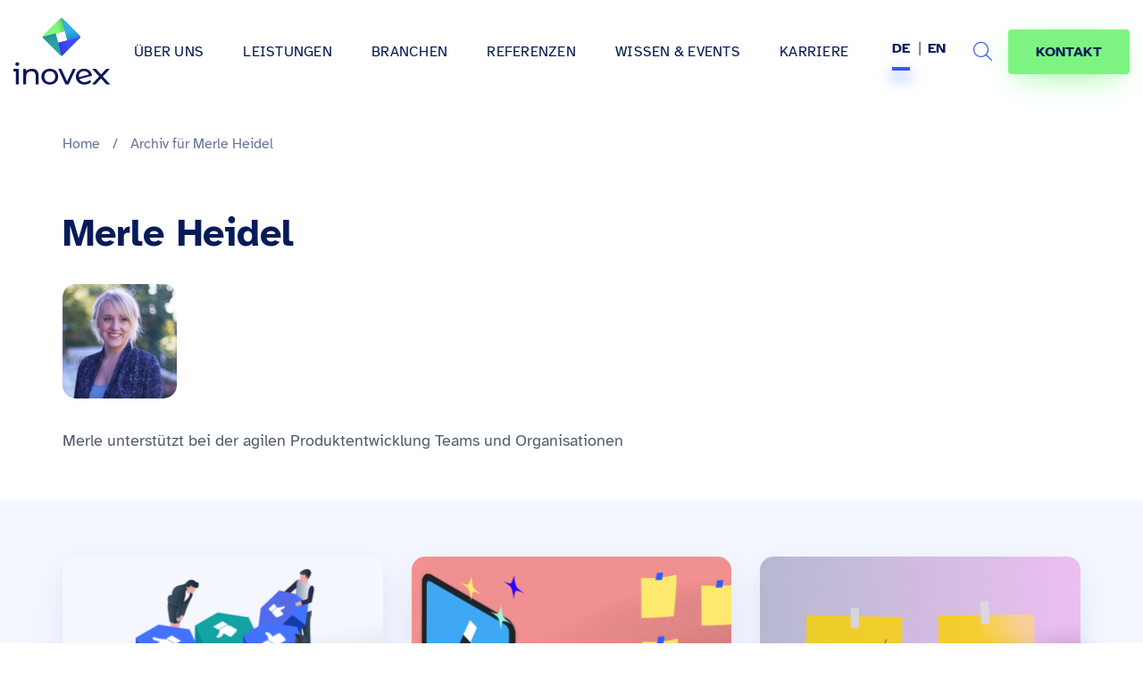

--- FILE ---
content_type: text/html; charset=UTF-8
request_url: https://www.inovex.de/de/blog/author/mheidel/
body_size: 27404
content:
<!doctype html>
<html lang="de-DE" >

<head>
  <meta charset="UTF-8">
  <meta name="viewport" content="width=device-width, initial-scale=1">
  <meta name="theme-color" content="#061b5a">



<link rel="alternate" type="application/rss+xml" title="RSS Feed für inovex.de" href="/de/feed/" />

<meta name='robots' content='noindex, follow' />

	<!-- This site is optimized with the Yoast SEO plugin v26.5 - https://yoast.com/wordpress/plugins/seo/ -->
	<title>Merle Heidel, Author at inovex GmbH</title>
	<meta property="og:locale" content="de_DE" />
	<meta property="og:type" content="profile" />
	<meta property="og:title" content="Merle Heidel, Author at inovex GmbH" />
	<meta property="og:url" content="https://www.inovex.de/de/blog/author/mheidel/" />
	<meta property="og:site_name" content="inovex GmbH" />
	<meta property="og:image" content="https://www.inovex.de/wp-content/uploads/cropped-image.1024x1024-500x500.jpg" />
	<meta name="twitter:card" content="summary_large_image" />
	<meta name="twitter:image" content="https://www.inovex.de/wp-content/uploads/Blogheader-Team-Entscheidungen-1-1024x601.png" />
	<meta name="twitter:site" content="@inovexgmbh" />
	<script type="application/ld+json" class="yoast-schema-graph">{"@context":"https://schema.org","@graph":[{"@type":"ProfilePage","@id":"https://www.inovex.de/de/blog/author/mheidel/","url":"https://www.inovex.de/de/blog/author/mheidel/","name":"Merle Heidel, Author at inovex GmbH","isPartOf":{"@id":"https://www.inovex.de/de/#website"},"primaryImageOfPage":{"@id":"https://www.inovex.de/de/blog/author/mheidel/#primaryimage"},"image":{"@id":"https://www.inovex.de/de/blog/author/mheidel/#primaryimage"},"thumbnailUrl":"https://www.inovex.de/wp-content/uploads/Blogheader-Team-Entscheidungen-1.png","breadcrumb":{"@id":"https://www.inovex.de/de/blog/author/mheidel/#breadcrumb"},"inLanguage":"de","potentialAction":[{"@type":"ReadAction","target":["https://www.inovex.de/de/blog/author/mheidel/"]}]},{"@type":"ImageObject","inLanguage":"de","@id":"https://www.inovex.de/de/blog/author/mheidel/#primaryimage","url":"https://www.inovex.de/wp-content/uploads/Blogheader-Team-Entscheidungen-1.png","contentUrl":"https://www.inovex.de/wp-content/uploads/Blogheader-Team-Entscheidungen-1.png","width":1500,"height":880,"caption":"Grafik: vier Menschen hantieren mit fünf Bausteine auf denen Daumen abgebildet sind"},{"@type":"BreadcrumbList","@id":"https://www.inovex.de/de/blog/author/mheidel/#breadcrumb","itemListElement":[{"@type":"ListItem","position":1,"name":"Home","item":"https://www.inovex.de/de/"},{"@type":"ListItem","position":2,"name":"Archiv für Merle Heidel"}]},{"@type":"WebSite","@id":"https://www.inovex.de/de/#website","url":"https://www.inovex.de/de/","name":"inovex GmbH","description":"","publisher":{"@id":"https://www.inovex.de/de/#organization"},"potentialAction":[{"@type":"SearchAction","target":{"@type":"EntryPoint","urlTemplate":"https://www.inovex.de/de/?s={search_term_string}"},"query-input":{"@type":"PropertyValueSpecification","valueRequired":true,"valueName":"search_term_string"}}],"inLanguage":"de"},{"@type":"Organization","@id":"https://www.inovex.de/de/#organization","name":"inovex GmbH","url":"https://www.inovex.de/de/","logo":{"@type":"ImageObject","inLanguage":"de","@id":"https://www.inovex.de/de/#/schema/logo/image/","url":"https://www.inovex.de/wp-content/uploads/2021/03/inovex-logo-16-9-1.png","contentUrl":"https://www.inovex.de/wp-content/uploads/2021/03/inovex-logo-16-9-1.png","width":1921,"height":1081,"caption":"inovex GmbH"},"image":{"@id":"https://www.inovex.de/de/#/schema/logo/image/"},"sameAs":["https://www.facebook.com/inovexde","https://x.com/inovexgmbh","https://www.instagram.com/inovexlife/","https://www.linkedin.com/company/inovex","https://www.youtube.com/channel/UC7r66GT14hROB_RQsQBAQUQ"]},{"@type":"Person","@id":"https://www.inovex.de/de/#/schema/person/8c451f569e48ab4ea09a3d2759f624f2","name":"Merle Heidel","image":{"@type":"ImageObject","inLanguage":"de","@id":"https://www.inovex.de/de/#/schema/person/image/e7b9f4d12c96ad04ded1a9d55dabd84e","url":"https://www.inovex.de/wp-content/uploads/cropped-image.1024x1024-96x96.jpg","contentUrl":"https://www.inovex.de/wp-content/uploads/cropped-image.1024x1024-96x96.jpg","caption":"Merle Heidel"},"description":"Merle unterstützt bei der agilen Produktentwicklung Teams und Organisationen","mainEntityOfPage":{"@id":"https://www.inovex.de/de/blog/author/mheidel/"}}]}</script>
	<!-- / Yoast SEO plugin. -->



<link rel="alternate" type="application/rss+xml" title="inovex GmbH &raquo; Feed für Beiträge von Merle Heidel" href="https://www.inovex.de/de/blog/author/mheidel/feed/" />
<style id='wp-img-auto-sizes-contain-inline-css' type='text/css'>
img:is([sizes=auto i],[sizes^="auto," i]){contain-intrinsic-size:3000px 1500px}
/*# sourceURL=wp-img-auto-sizes-contain-inline-css */
</style>
<link rel='stylesheet' id='crayon-css' href='https://www.inovex.de/wp-content/plugins/crayon-syntax-highlighter/css/min/crayon.min.css?ver=_2.7.2_beta' type='text/css' media='all' />
<style id='classic-theme-styles-inline-css' type='text/css'>
/*! This file is auto-generated */
.wp-block-button__link{color:#fff;background-color:#32373c;border-radius:9999px;box-shadow:none;text-decoration:none;padding:calc(.667em + 2px) calc(1.333em + 2px);font-size:1.125em}.wp-block-file__button{background:#32373c;color:#fff;text-decoration:none}
/*# sourceURL=/wp-includes/css/classic-themes.min.css */
</style>
<link rel='stylesheet' id='wpml-legacy-horizontal-list-0-css' href='https://www.inovex.de/wp-content/plugins/sitepress-multilingual-cms/templates/language-switchers/legacy-list-horizontal/style.min.css?ver=1' type='text/css' media='all' />
<link rel='stylesheet' id='ez-toc-css' href='https://www.inovex.de/wp-content/plugins/easy-table-of-contents/assets/css/screen.min.css?ver=2.0.79.2' type='text/css' media='all' />
<style id='ez-toc-inline-css' type='text/css'>
div#ez-toc-container .ez-toc-title {font-size: 120%;}div#ez-toc-container .ez-toc-title {font-weight: 500;}div#ez-toc-container ul li , div#ez-toc-container ul li a {font-size: 95%;}div#ez-toc-container ul li , div#ez-toc-container ul li a {font-weight: 500;}div#ez-toc-container nav ul ul li {font-size: 90%;}div#ez-toc-container {background: #ffffff;border: 1px solid #ffffff;}div#ez-toc-container p.ez-toc-title , #ez-toc-container .ez_toc_custom_title_icon , #ez-toc-container .ez_toc_custom_toc_icon {color: #051c59;}div#ez-toc-container ul.ez-toc-list a {color: #051c59;}div#ez-toc-container ul.ez-toc-list a:hover {color: #2a6496;}div#ez-toc-container ul.ez-toc-list a:visited {color: #428bca;}.ez-toc-counter nav ul li a::before {color: ;}.ez-toc-box-title {font-weight: bold; margin-bottom: 10px; text-align: center; text-transform: uppercase; letter-spacing: 1px; color: #666; padding-bottom: 5px;position:absolute;top:-4%;left:5%;background-color: inherit;transition: top 0.3s ease;}.ez-toc-box-title.toc-closed {top:-25%;}
.ez-toc-container-direction {direction: ltr;}.ez-toc-counter ul{counter-reset: item ;}.ez-toc-counter nav ul li a::before {content: counters(item, '.', decimal) '. ';display: inline-block;counter-increment: item;flex-grow: 0;flex-shrink: 0;margin-right: .2em; float: left; }.ez-toc-widget-direction {direction: ltr;}.ez-toc-widget-container ul{counter-reset: item ;}.ez-toc-widget-container nav ul li a::before {content: counters(item, '.', decimal) '. ';display: inline-block;counter-increment: item;flex-grow: 0;flex-shrink: 0;margin-right: .2em; float: left; }
/*# sourceURL=ez-toc-inline-css */
</style>
<link data-minify="1" rel='stylesheet' id='ep_general_styles-css' href='https://www.inovex.de/wp-content/cache/min/1/wp-content/plugins/elasticpress/dist/css/general-styles.css?ver=1768317773' type='text/css' media='all' />
<link data-minify="1" rel='stylesheet' id='bs-styles-css' href='https://www.inovex.de/wp-content/cache/min/1/wp-content/themes/inovex/assets/dist/css/bs.css?ver=1768317773' type='text/css' media='all' />
<link data-minify="1" rel='stylesheet' id='main-styles-css' href='https://www.inovex.de/wp-content/cache/min/1/wp-content/themes/inovex/assets/dist/css/main.css?ver=1768317773' type='text/css' media='all' />
<link data-minify="1" rel='stylesheet' id='addon-styles-css' href='https://www.inovex.de/wp-content/cache/min/1/wp-content/themes/inovex/style.css?ver=1768317773' type='text/css' media='all' />
<link data-minify="1" rel='stylesheet' id='fa-local-css' href='https://www.inovex.de/wp-content/cache/min/1/wp-content/themes/inovex/assets/dist/css/fa.css?ver=1768317773' type='text/css' media='all' />
<link data-minify="1" rel='stylesheet' id='f12-cf7-doubleoptin-optout-css' href='https://www.inovex.de/wp-content/cache/min/1/wp-content/plugins/f12-cf7-doubleoptin/compatibility/optout/assets/optout.css?ver=1768317773' type='text/css' media='all' />
<link data-minify="1" rel='stylesheet' id='elasticpress-autosuggest-css' href='https://www.inovex.de/wp-content/cache/min/1/wp-content/plugins/elasticpress/dist/css/autosuggest-styles.css?ver=1768317773' type='text/css' media='all' />
<link data-minify="1" rel='stylesheet' id='borlabs-cookie-css' href='https://www.inovex.de/wp-content/cache/min/1/wp-content/cache/borlabs-cookie/borlabs-cookie_1_de.css?ver=1768317778' type='text/css' media='all' />
<link data-minify="1" rel='stylesheet' id='tablepress-default-css' href='https://www.inovex.de/wp-content/cache/min/1/wp-content/plugins/tablepress/css/build/default.css?ver=1768317773' type='text/css' media='all' />
<link data-minify="1" rel='stylesheet' id='cf7cf-style-css' href='https://www.inovex.de/wp-content/cache/min/1/wp-content/plugins/cf7-conditional-fields/style.css?ver=1768317773' type='text/css' media='all' />
<script type="text/javascript" src="https://www.inovex.de/wp-includes/js/jquery/jquery.min.js?ver=3.7.1" id="jquery-core-js"></script>
<script type="text/javascript" src="https://www.inovex.de/wp-includes/js/jquery/jquery-migrate.min.js?ver=3.4.1" id="jquery-migrate-js"></script>
<script type="text/javascript" id="crayon_js-js-extra">
/* <![CDATA[ */
var CrayonSyntaxSettings = {"version":"_2.7.2_beta","is_admin":"0","ajaxurl":"https://www.inovex.de/wp-admin/admin-ajax.php","prefix":"crayon-","setting":"crayon-setting","selected":"crayon-setting-selected","changed":"crayon-setting-changed","special":"crayon-setting-special","orig_value":"data-orig-value","debug":""};
var CrayonSyntaxStrings = {"copy":"Dr\u00fccken Sie %s zum Kopieren, %s zum Einf\u00fcgen","minimize":"Klicken um Code aufzuklappen"};
//# sourceURL=crayon_js-js-extra
/* ]]> */
</script>
<script type="text/javascript" src="https://www.inovex.de/wp-content/plugins/crayon-syntax-highlighter/js/min/crayon.min.js?ver=_2.7.2_beta" id="crayon_js-js"></script>
<script type="text/javascript" id="wpml-cookie-js-extra">
/* <![CDATA[ */
var wpml_cookies = {"wp-wpml_current_language":{"value":"de","expires":1,"path":"/"}};
var wpml_cookies = {"wp-wpml_current_language":{"value":"de","expires":1,"path":"/"}};
//# sourceURL=wpml-cookie-js-extra
/* ]]> */
</script>
<script data-minify="1" type="text/javascript" src="https://www.inovex.de/wp-content/cache/min/1/wp-content/plugins/sitepress-multilingual-cms/res/js/cookies/language-cookie.js?ver=1768317773" id="wpml-cookie-js" defer="defer" data-wp-strategy="defer"></script>
<script type="text/javascript" id="borlabs-cookie-prioritize-js-extra">
/* <![CDATA[ */
var borlabsCookiePrioritized = {"domain":"www.inovex.de","path":"/de/","version":"1","bots":"1","optInJS":{"statistics":{"google-analytics":"[base64]/[base64]"}}};
//# sourceURL=borlabs-cookie-prioritize-js-extra
/* ]]> */
</script>
<script type="text/javascript" src="https://www.inovex.de/wp-content/plugins/borlabs-cookie/javascript/borlabs-cookie-prioritize.min.js?ver=2.2.35" id="borlabs-cookie-prioritize-js"></script>
<link rel="https://api.w.org/" href="https://www.inovex.de/de/wp-json/" /><link rel="alternate" title="JSON" type="application/json" href="https://www.inovex.de/de/wp-json/wp/v2/users/112" /><link rel="EditURI" type="application/rsd+xml" title="RSD" href="https://www.inovex.de/xmlrpc.php?rsd" />
<meta name="generator" content="WPML ver:4.8.6 stt:1,3;" />
<style type="text/css">.recentcomments a{display:inline !important;padding:0 !important;margin:0 !important;}</style><link rel="icon" href="https://www.inovex.de/wp-content/uploads/cropped-inovex-logo-square-1-32x32.png" sizes="32x32" />
<link rel="icon" href="https://www.inovex.de/wp-content/uploads/cropped-inovex-logo-square-1-192x192.png" sizes="192x192" />
<link rel="apple-touch-icon" href="https://www.inovex.de/wp-content/uploads/cropped-inovex-logo-square-1-180x180.png" />
<meta name="msapplication-TileImage" content="https://www.inovex.de/wp-content/uploads/cropped-inovex-logo-square-1-270x270.png" />
		<style type="text/css" id="wp-custom-css">
			.wpml-ls.wpml-ls-legacy-list-horizontal li:first-child::after {
  top: -2px;
}

.display_archive .campaign {
  font-family: "Lato", "Roboto", "Helvetica Neue", Arial, "Noto Sans",
    sans-serif, "Noto Color Emoji";
}

.category .widget_icl_lang_sel_widget {
  display: none;
}

.site-header--center-menu .sub-menu li a {
  font-weight: normal !important;
}

@media only screen and (max-width: 767px) {
  .wpml-ls.wpml-ls-legacy-list-horizontal li:first-child::after {
    top: 2px;
  }
}

blockquote.twitter-tweet {
  display: inline-block;
  font-family: "Helvetica Neue", Roboto, "Segoe UI", Calibri, sans-serif;
  font-size: 12px;
  font-weight: bold;
  line-height: 16px;
  border-color: #eee #ddd #bbb;
  border-radius: 5px;
  border-style: solid;
  border-width: 1px;
  box-shadow: 0 1px 3px rgba(0, 0, 0, 0.15);
  margin: 10px 5px;
  padding: 0 16px 16px 16px;
  max-width: 468px;
}

blockquote.twitter-tweet p {
  font-size: 16px;
  font-weight: normal;
  line-height: 20px;
}

blockquote.twitter-tweet a {
  color: inherit;
  font-weight: normal;
  text-decoration: none;
  outline: 0 none;
}

blockquote.twitter-tweet a:hover,
blockquote.twitter-tweet a:focus {
  text-decoration: underline;
}

.single-post--content
  article:not(.posts-list--item)
  #ez-toc-container.counter-hierarchy.counter-decimal
  ul
  li,
.single-case_studies--content
  article:not(.posts-list--item)
  #ez-toc-container.counter-hierarchy.counter-decimal
  ul
  li {
  margin-bottom: 0 !important;
}

#ez-toc-container ul ul,
.ez-toc div.ez-toc-widget-container ul ul {
  margin-left: 1.5em !important;
}
		</style>
		<style id='global-styles-inline-css' type='text/css'>
:root{--wp--preset--aspect-ratio--square: 1;--wp--preset--aspect-ratio--4-3: 4/3;--wp--preset--aspect-ratio--3-4: 3/4;--wp--preset--aspect-ratio--3-2: 3/2;--wp--preset--aspect-ratio--2-3: 2/3;--wp--preset--aspect-ratio--16-9: 16/9;--wp--preset--aspect-ratio--9-16: 9/16;--wp--preset--color--black: #000000;--wp--preset--color--cyan-bluish-gray: #abb8c3;--wp--preset--color--white: #ffffff;--wp--preset--color--pale-pink: #f78da7;--wp--preset--color--vivid-red: #cf2e2e;--wp--preset--color--luminous-vivid-orange: #ff6900;--wp--preset--color--luminous-vivid-amber: #fcb900;--wp--preset--color--light-green-cyan: #7bdcb5;--wp--preset--color--vivid-green-cyan: #00d084;--wp--preset--color--pale-cyan-blue: #8ed1fc;--wp--preset--color--vivid-cyan-blue: #0693e3;--wp--preset--color--vivid-purple: #9b51e0;--wp--preset--gradient--vivid-cyan-blue-to-vivid-purple: linear-gradient(135deg,rgb(6,147,227) 0%,rgb(155,81,224) 100%);--wp--preset--gradient--light-green-cyan-to-vivid-green-cyan: linear-gradient(135deg,rgb(122,220,180) 0%,rgb(0,208,130) 100%);--wp--preset--gradient--luminous-vivid-amber-to-luminous-vivid-orange: linear-gradient(135deg,rgb(252,185,0) 0%,rgb(255,105,0) 100%);--wp--preset--gradient--luminous-vivid-orange-to-vivid-red: linear-gradient(135deg,rgb(255,105,0) 0%,rgb(207,46,46) 100%);--wp--preset--gradient--very-light-gray-to-cyan-bluish-gray: linear-gradient(135deg,rgb(238,238,238) 0%,rgb(169,184,195) 100%);--wp--preset--gradient--cool-to-warm-spectrum: linear-gradient(135deg,rgb(74,234,220) 0%,rgb(151,120,209) 20%,rgb(207,42,186) 40%,rgb(238,44,130) 60%,rgb(251,105,98) 80%,rgb(254,248,76) 100%);--wp--preset--gradient--blush-light-purple: linear-gradient(135deg,rgb(255,206,236) 0%,rgb(152,150,240) 100%);--wp--preset--gradient--blush-bordeaux: linear-gradient(135deg,rgb(254,205,165) 0%,rgb(254,45,45) 50%,rgb(107,0,62) 100%);--wp--preset--gradient--luminous-dusk: linear-gradient(135deg,rgb(255,203,112) 0%,rgb(199,81,192) 50%,rgb(65,88,208) 100%);--wp--preset--gradient--pale-ocean: linear-gradient(135deg,rgb(255,245,203) 0%,rgb(182,227,212) 50%,rgb(51,167,181) 100%);--wp--preset--gradient--electric-grass: linear-gradient(135deg,rgb(202,248,128) 0%,rgb(113,206,126) 100%);--wp--preset--gradient--midnight: linear-gradient(135deg,rgb(2,3,129) 0%,rgb(40,116,252) 100%);--wp--preset--font-size--small: 13px;--wp--preset--font-size--medium: 20px;--wp--preset--font-size--large: 36px;--wp--preset--font-size--x-large: 42px;--wp--preset--spacing--20: 0.44rem;--wp--preset--spacing--30: 0.67rem;--wp--preset--spacing--40: 1rem;--wp--preset--spacing--50: 1.5rem;--wp--preset--spacing--60: 2.25rem;--wp--preset--spacing--70: 3.38rem;--wp--preset--spacing--80: 5.06rem;--wp--preset--shadow--natural: 6px 6px 9px rgba(0, 0, 0, 0.2);--wp--preset--shadow--deep: 12px 12px 50px rgba(0, 0, 0, 0.4);--wp--preset--shadow--sharp: 6px 6px 0px rgba(0, 0, 0, 0.2);--wp--preset--shadow--outlined: 6px 6px 0px -3px rgb(255, 255, 255), 6px 6px rgb(0, 0, 0);--wp--preset--shadow--crisp: 6px 6px 0px rgb(0, 0, 0);}:where(.is-layout-flex){gap: 0.5em;}:where(.is-layout-grid){gap: 0.5em;}body .is-layout-flex{display: flex;}.is-layout-flex{flex-wrap: wrap;align-items: center;}.is-layout-flex > :is(*, div){margin: 0;}body .is-layout-grid{display: grid;}.is-layout-grid > :is(*, div){margin: 0;}:where(.wp-block-columns.is-layout-flex){gap: 2em;}:where(.wp-block-columns.is-layout-grid){gap: 2em;}:where(.wp-block-post-template.is-layout-flex){gap: 1.25em;}:where(.wp-block-post-template.is-layout-grid){gap: 1.25em;}.has-black-color{color: var(--wp--preset--color--black) !important;}.has-cyan-bluish-gray-color{color: var(--wp--preset--color--cyan-bluish-gray) !important;}.has-white-color{color: var(--wp--preset--color--white) !important;}.has-pale-pink-color{color: var(--wp--preset--color--pale-pink) !important;}.has-vivid-red-color{color: var(--wp--preset--color--vivid-red) !important;}.has-luminous-vivid-orange-color{color: var(--wp--preset--color--luminous-vivid-orange) !important;}.has-luminous-vivid-amber-color{color: var(--wp--preset--color--luminous-vivid-amber) !important;}.has-light-green-cyan-color{color: var(--wp--preset--color--light-green-cyan) !important;}.has-vivid-green-cyan-color{color: var(--wp--preset--color--vivid-green-cyan) !important;}.has-pale-cyan-blue-color{color: var(--wp--preset--color--pale-cyan-blue) !important;}.has-vivid-cyan-blue-color{color: var(--wp--preset--color--vivid-cyan-blue) !important;}.has-vivid-purple-color{color: var(--wp--preset--color--vivid-purple) !important;}.has-black-background-color{background-color: var(--wp--preset--color--black) !important;}.has-cyan-bluish-gray-background-color{background-color: var(--wp--preset--color--cyan-bluish-gray) !important;}.has-white-background-color{background-color: var(--wp--preset--color--white) !important;}.has-pale-pink-background-color{background-color: var(--wp--preset--color--pale-pink) !important;}.has-vivid-red-background-color{background-color: var(--wp--preset--color--vivid-red) !important;}.has-luminous-vivid-orange-background-color{background-color: var(--wp--preset--color--luminous-vivid-orange) !important;}.has-luminous-vivid-amber-background-color{background-color: var(--wp--preset--color--luminous-vivid-amber) !important;}.has-light-green-cyan-background-color{background-color: var(--wp--preset--color--light-green-cyan) !important;}.has-vivid-green-cyan-background-color{background-color: var(--wp--preset--color--vivid-green-cyan) !important;}.has-pale-cyan-blue-background-color{background-color: var(--wp--preset--color--pale-cyan-blue) !important;}.has-vivid-cyan-blue-background-color{background-color: var(--wp--preset--color--vivid-cyan-blue) !important;}.has-vivid-purple-background-color{background-color: var(--wp--preset--color--vivid-purple) !important;}.has-black-border-color{border-color: var(--wp--preset--color--black) !important;}.has-cyan-bluish-gray-border-color{border-color: var(--wp--preset--color--cyan-bluish-gray) !important;}.has-white-border-color{border-color: var(--wp--preset--color--white) !important;}.has-pale-pink-border-color{border-color: var(--wp--preset--color--pale-pink) !important;}.has-vivid-red-border-color{border-color: var(--wp--preset--color--vivid-red) !important;}.has-luminous-vivid-orange-border-color{border-color: var(--wp--preset--color--luminous-vivid-orange) !important;}.has-luminous-vivid-amber-border-color{border-color: var(--wp--preset--color--luminous-vivid-amber) !important;}.has-light-green-cyan-border-color{border-color: var(--wp--preset--color--light-green-cyan) !important;}.has-vivid-green-cyan-border-color{border-color: var(--wp--preset--color--vivid-green-cyan) !important;}.has-pale-cyan-blue-border-color{border-color: var(--wp--preset--color--pale-cyan-blue) !important;}.has-vivid-cyan-blue-border-color{border-color: var(--wp--preset--color--vivid-cyan-blue) !important;}.has-vivid-purple-border-color{border-color: var(--wp--preset--color--vivid-purple) !important;}.has-vivid-cyan-blue-to-vivid-purple-gradient-background{background: var(--wp--preset--gradient--vivid-cyan-blue-to-vivid-purple) !important;}.has-light-green-cyan-to-vivid-green-cyan-gradient-background{background: var(--wp--preset--gradient--light-green-cyan-to-vivid-green-cyan) !important;}.has-luminous-vivid-amber-to-luminous-vivid-orange-gradient-background{background: var(--wp--preset--gradient--luminous-vivid-amber-to-luminous-vivid-orange) !important;}.has-luminous-vivid-orange-to-vivid-red-gradient-background{background: var(--wp--preset--gradient--luminous-vivid-orange-to-vivid-red) !important;}.has-very-light-gray-to-cyan-bluish-gray-gradient-background{background: var(--wp--preset--gradient--very-light-gray-to-cyan-bluish-gray) !important;}.has-cool-to-warm-spectrum-gradient-background{background: var(--wp--preset--gradient--cool-to-warm-spectrum) !important;}.has-blush-light-purple-gradient-background{background: var(--wp--preset--gradient--blush-light-purple) !important;}.has-blush-bordeaux-gradient-background{background: var(--wp--preset--gradient--blush-bordeaux) !important;}.has-luminous-dusk-gradient-background{background: var(--wp--preset--gradient--luminous-dusk) !important;}.has-pale-ocean-gradient-background{background: var(--wp--preset--gradient--pale-ocean) !important;}.has-electric-grass-gradient-background{background: var(--wp--preset--gradient--electric-grass) !important;}.has-midnight-gradient-background{background: var(--wp--preset--gradient--midnight) !important;}.has-small-font-size{font-size: var(--wp--preset--font-size--small) !important;}.has-medium-font-size{font-size: var(--wp--preset--font-size--medium) !important;}.has-large-font-size{font-size: var(--wp--preset--font-size--large) !important;}.has-x-large-font-size{font-size: var(--wp--preset--font-size--x-large) !important;}
/*# sourceURL=global-styles-inline-css */
</style>
<meta name="generator" content="WP Rocket 3.20.2" data-wpr-features="wpr_minify_js wpr_minify_css wpr_preload_links wpr_desktop" /></head>

<body class="archive author author-mheidel author-112 wp-custom-logo wp-theme-inovex">
  <div data-rocket-location-hash="54257ff4dc2eb7aae68fa23eb5f11e06" id="page" class="site">

    
    

          <header data-rocket-location-hash="f61eca84b0856483c94f1b22701bced2" id="header" class="site-header is-align">
        <div data-rocket-location-hash="778dcf78269b9ddbecf7b42c8d79559d" class="invx-header">
          <div class="site-header--logo ">
            <a rel="home" href="https://www.inovex.de/de/" title="inovex GmbH" itemprop="url">
                              <svg xmlns="http://www.w3.org/2000/svg" xmlns:xlink="http://www.w3.org/1999/xlink" width="126.25158" height="87.54809" viewBox="0 0 126.25158 87.54809">
                  <defs>
                    <linearGradient id="d" x1="64.65498" y1="31.30787" x2="57.23447" y2="2.17549" gradientUnits="userSpaceOnUse">
                      <stop offset=".30862" stop-color="#fff"></stop>
                      <stop offset=".37344" stop-color="#f2f2f9"></stop>
                      <stop offset=".49188" stop-color="#d2d1ea"></stop>
                      <stop offset=".65063" stop-color="#9e9cd3"></stop>
                      <stop offset=".84138" stop-color="#5753b3"></stop>
                      <stop offset=".96877" stop-color="#241f9c"></stop>
                    </linearGradient>
                    <linearGradient id="e" x1="50.89927" y1="12.34173" x2="69.49429" y2="7.47575" gradientUnits="userSpaceOnUse">
                      <stop offset=".30862" stop-color="#fff"></stop>
                      <stop offset=".46656" stop-color="#c1d9cb"></stop>
                      <stop offset=".82996" stop-color="#277c4c"></stop>
                      <stop offset=".89934" stop-color="#096a34"></stop>
                    </linearGradient>
                    <linearGradient id="f" x1="73.52021" y1="5.48389" x2="79.07588" y2="26.49125" gradientUnits="userSpaceOnUse">
                      <stop offset=".42806" stop-color="#fff"></stop>
                      <stop offset=".49006" stop-color="#f9f9fc"></stop>
                      <stop offset=".56647" stop-color="#ebeaf5"></stop>
                      <stop offset=".65046" stop-color="#d2d1ea"></stop>
                      <stop offset=".7399" stop-color="#b0aedb"></stop>
                      <stop offset=".83365" stop-color="#8481c7"></stop>
                      <stop offset=".92955" stop-color="#4f4baf"></stop>
                      <stop offset="1" stop-color="#241f9c"></stop>
                    </linearGradient>
                    <linearGradient id="g" x1="79.69638" y1="35.64565" x2="60.22347" y2="41.17174" gradientUnits="userSpaceOnUse">
                      <stop offset=".38073" stop-color="#fff"></stop>
                      <stop offset="1" stop-color="#241f9c"></stop>
                    </linearGradient>
                    <linearGradient id="h" x1="51.6638" y1="41.18861" x2="46.99627" y2="22.86423" xlink:href="#d"></linearGradient>
                  </defs>
                  <g style="isolation:isolate;">
                    <g id="b">
                      <g id="c">
                        <path d="m87.72633,24.65502c-.02154-.42641-.18881-.84693-.51447-1.17259L64.24623.51683c-.3718-.3718-.86633-.53908-1.35311-.51447-.42641.02154-.84693.18881-1.17259.51447l-22.96569,22.9656c-.37174.3718-.53897.86633-.51441,1.35311.02154.42641.18875.84694.51441,1.17259l22.96569,22.96566c.3718.3718.86633.53908,1.35305.51447.42641-.02154.84699-.18882,1.17265-.51447l22.96563-22.96566c.3718-.3718.53908-.86633.51447-1.35311Zm-29.13085,7.80566l-.07877.0211h-.00001s-3.26984-12.20316-3.26984-12.20316l12.20318-3.26985,3.26985,12.20316-12.12442,3.24874Z" style="fill:#28a3a3;"></path>
                        <g style="mix-blend-mode:multiply; opacity:.13;">
                          <path d="m87.72633,24.65502c-.02154-.42641-.18881-.84693-.51447-1.17259L64.24623.51683c-.3718-.3718-.86633-.53908-1.35311-.51447-.42641.02154-.84693.18881-1.17259.51447l-22.96569,22.9656c-.37174.3718-.53897.86633-.51441,1.35311.02154.42641.18875.84694.51441,1.17259l22.96569,22.96566c.3718.3718.86633.53908,1.35305.51447.42641-.02154.84699-.18882,1.17265-.51447l22.96563-22.96566c.3718-.3718.53908-.86633.51447-1.35311Zm-29.13085,7.80566l-.07877.0211h-.00001s-3.26984-12.20316-3.26984-12.20316l12.20318-3.26985,3.26985,12.20316-12.12442,3.24874Z" style="fill:url(#d);"></path>
                        </g>
                        <path d="m38.75484,23.48243c-.37175.3718-.53897.86633-.51441,1.35311l.00584.05837,16.94601-4.55691.05459-.05838h0l12.20318-3.26984.13132-.08946-2.1303-7.37067L63.02446.11571l-.13134-.11335c-.42641.02153-.84693.18881-1.17259.51447l-22.96569,22.9656Z" style="fill:#80f879;"></path>
                        <path d="m38.75484,23.48243c-.37175.3718-.53897.86633-.51441,1.35311l.00584.05837,16.94601-4.55691.05459-.05838h0l12.20318-3.26984.13132-.08946-2.1303-7.37067L63.02446.11571l-.13134-.11335c-.42641.02153-.84693.18881-1.17259.51447l-22.96569,22.9656Z" style="fill:url(#e); mix-blend-mode:multiply; opacity:.32;"></path>
                        <path d="m67.45005,17.00878h0l3.26985,12.20317.13675.09647,16.8036-4.55691.06608-.09648c-.02153-.42641-.18881-.84693-.51447-1.17259L64.24623.51683c-.3718-.3718-.86633-.53908-1.35311-.51447l2.55794,9.54629,1.99898,7.46013Z" style="fill:#31acea;"></path>
                        <path d="m67.45005,17.00878h0l3.26985,12.20317.13675.09647,16.8036-4.55691.06608-.09648c-.02153-.42641-.18881-.84693-.51447-1.17259L64.24623.51683c-.3718-.3718-.86633-.53908-1.35311-.51447l2.55794,9.54629,1.99898,7.46013Z" style="fill:url(#f); mix-blend-mode:multiply; opacity:.25;"></path>
                        <path d="m70.7199,29.21194l-12.12441,3.24874-.07877.02111-.19157.10191,4.55691,16.8036.19153.10096c.42641-.02153.84699-.18881,1.17265-.51447l22.96563-22.96566c.3718-.3718.53908-.86633.51447-1.35311l-17.00643,4.55692h0Z" style="fill:#424bff;"></path>
                        <path d="m70.7199,29.21194l-12.12441,3.24874-.07877.02111-.19157.10191,4.55691,16.8036.19153.10096c.42641-.02153.84699-.18881,1.17265-.51447l22.96563-22.96566c.3718-.3718.53908-.86633.51447-1.35311l-17.00643,4.55692h0Z" style="fill:url(#g); mix-blend-mode:multiply; opacity:.3;"></path>
                        <path d="m38.24043,24.83554c.02153.42641.18876.84693.51441,1.17259l22.96569,22.96566c.3718.3718.86633.53908,1.35305.51447l-7.82672-29.20963-17.00643,4.55692Z" style="fill:#28a3a3;"></path>
                        <path d="m38.24043,24.83554c.02153.42641.18876.84693.51441,1.17259l22.96569,22.96566c.3718.3718.86633.53908,1.35305.51447l-7.82672-29.20963-17.00643,4.55692Z" style="fill:url(#h); mix-blend-mode:multiply; opacity:.13;"></path>
                        <g class="typo">
                          <path d="m5.07693,58.05122c-1.48094,0-2.60161,1.08231-2.60161,2.43543s1.12067,2.3969,2.60161,2.3969c1.52094,0,2.60161-1.08254,2.60161-2.47417,0-1.31436-1.12067-2.35816-2.60161-2.35816Z" style="fill:#0e155b;">
                          </path>
                          <path d="m3.63394,66.83869H.50516c-.279,0-.50516.22616-.50516.50516v2.39225c0,.279.22616.50516.50516.50516h2.65056v16.47736c0,.32995.26762.59741.59777.59741h2.64688c.33013,0,.59777-.26747.59777-.59741v-19.89198h-3.24464c-.04095,0-.08091.00421-.11955.01205Z" style="fill:#0e155b;"></path>
                          <path d="m24.25924,66.63334c-3.36216,0-6.08378,1.19857-7.64485,3.28615v-2.49543c0-.32995-.26764-.59743-.59778-.59743h-2.48672c-.33015,0-.59778.26748-.59778.59743v19.29455c0,.32995.26764.59741.59778.59741h2.64686c.33015,0,.59778-.26747.59778-.59741v-9.95649c0-4.44571,2.6416-6.80412,6.7243-6.80412,3.64229,0,5.7235,1.97179,5.7235,5.99214v10.76846c0,.32995.26764.59741.59778.59741h2.64686c.33015,0,.59778-.26747.59778-.59741v-11.19358c0-6.0309-3.64229-8.89169-8.80552-8.89169Z" style="fill:#0e155b;"></path>
                          <path d="m47.66119,66.63334c-6.36404,0-11.047,4.32994-11.047,10.43812s4.68296,10.47663,11.047,10.47663,11.00687-4.3687,11.00687-10.47663-4.64295-10.43812-11.00687-10.43812Zm0,17.66736c-4.08268,0-7.16458-2.86079-7.16458-7.22924s3.0819-7.19073,7.16458-7.19073,7.12445,2.82227,7.12445,7.19073-3.04189,7.22924-7.12445,7.22924Z" style="fill:#0e155b;"></path>
                          <path d="m81.07051,66.82663h-2.78039c-.23251,0-.44395.13476-.54201.34547l-7.48628,16.08481-7.32321-16.08032c-.09706-.21314-.30976-.34995-.54407-.34995h-3.02344c-.32777,0-.54475.34007-.40648.63708l9.08081,19.5069c.09808.21068.30948.3454.54199.3454h3.26678c.2325,0,.44391-.13473.54199-.3454l9.08081-19.5069c.13827-.29701-.07871-.63708-.4065-.63708Z" style="fill:#0e155b;"></path>
                          <path d="m91.72533,66.65356c-6.14775.44196-10.29998,5.12039-9.85698,11.17416.4458,6.09193,5.31553,10.12203,12.1419,9.63128,3.28333-.23604,5.96953-1.4449,7.70956-3.4748.20488-.23902.19308-.59556-.02999-.81772l-1.42042-1.41455c-.23752-.23654-.62227-.22991-.85295.0133-1.40048,1.47643-3.27235,2.28444-5.5234,2.44628-3.55295.25542-6.30615-1.17462-7.58998-3.91201l16.07439-4.23778c.29601-.07804.48052-.3666.43888-.66973-.79094-5.75755-5.47522-9.14214-11.091-8.73842Zm6.53575,7.83634l-12.66609,3.26372-.02822-.38558c-.31319-4.27995,2.35515-7.30146,6.38711-7.59132,3.15436-.22677,5.66229,1.3601,6.74148,3.85437.15345.35468-.05989.76233-.43428.85881Z" style="fill:#0e155b;"></path>
                          <path d="m126.13095,86.56314l-9.03109-9.72375,8.53083-9.26121c.26451-.28716.06071-.75155-.32985-.75155h-3.39403c-.27123,0-.52982.11468-.71183.31566l-6.40081,7.06838-6.44715-7.0708c-.18192-.19952-.43952-.31324-.70963-.31324h-3.49177c-.39002,0-.59404.4633-.33059.75073l8.48894,9.26203-8.94683,9.7253c-.26425.28724-.06038.75133.33004.75133h3.48873c.27029,0,.52805-.11386.70998-.31361l6.86219-7.5343,6.76942,7.52969c.18209.20254.4417.31822.71414.31822h3.57072c.39142,0,.59489-.46617.32859-.75289Z" style="fill:#0e155b;"></path>
                        </g>
                      </g>
                    </g>
                  </g>
                </svg>
                          </a>
          </div>

          
                      <div class="primary-nav">
              <ul class="invx-menu" role="navigation" aria-label="Main">
                                  <li class="is-submenu">
                    
                    <a href="https://www.inovex.de/de/ueber-uns/" class="">
                      <span class=" title">Über uns</span>
                    </a>
                                                              <button href="#" class="dropdown-toggle-btn"></button>
                                              <ul class="submenu">
                                                      <li>
                                                              <a href="https://www.inovex.de/de/ueber-uns/wie-wir-arbeiten/">
                                  <span>Wie wir arbeiten</span>
                                </a>
                                                          </li>
                                                      <li>
                                                              <a href="https://www.inovex.de/de/ueber-uns/unser-oekosystem/">
                                  <span>Unser Ökosystem</span>
                                </a>
                                                          </li>
                                                      <li>
                                                              <a href="https://www.inovex.de/de/ueber-uns/zertifizierungen/">
                                  <span>Unsere Zertifizierungen</span>
                                </a>
                                                          </li>
                                                      <li>
                                                              <a href="https://www.inovex.de/de/ueber-uns/forschung-entwicklung/">
                                  <span>Forschung &#038; Entwicklung</span>
                                </a>
                                                          </li>
                                                      <li>
                                                              <a href="https://www.inovex.de/de/ueber-uns/engagement/">
                                  <span>Engagement</span>
                                </a>
                                                          </li>
                                                      <li>
                                                              <a href="https://www.inovex.de/de/standorte/">
                                  <span>Standorte</span>
                                </a>
                                                          </li>
                                                  </ul>
                                                                                      </li>
                                  <li class="is-megamenu">
                    
                    <a href="https://www.inovex.de/de/leistungen/" class="">
                      <span class=" title">Leistungen</span>
                    </a>
                                                              <button href="#" class="dropdown-toggle-btn"></button>
                                              <div class="megamenu-wrapper">
                                                <ul class="megamenu">
                                                      <li>
                                                              <a href="https://www.inovex.de/de/leistungen/softwareprojekte/">
                                                                      <div class="icon-wrapper">
                                      <img width="30" height="30" src="https://www.inovex.de/wp-content/uploads/softwaredev-icon-150x150.png" class="attachment-30x30 size-30x30" alt="Icon Softwaredev" decoding="async" srcset="https://www.inovex.de/wp-content/uploads/softwaredev-icon-150x150.png 150w, https://www.inovex.de/wp-content/uploads/softwaredev-icon.png 256w" sizes="(max-width: 30px) 100vw, 30px" />                                    </div>

                                                                    <div>
                                    <span class="title">Softwareprojekte</span>
                                                                          <span class="description">Individuelle Lösungen für Apps, UI/UX, IoT bis hin zu Medical Device Software.</span>
                                                                      </div>
                                </a>
                                                          </li>
                                                      <li>
                                                              <a href="https://www.inovex.de/de/leistungen/data-ai/">
                                                                      <div class="icon-wrapper">
                                      <img width="30" height="30" src="https://www.inovex.de/wp-content/uploads/data-ai-icon-150x150.png" class="attachment-30x30 size-30x30" alt="Icon Data AI" decoding="async" srcset="https://www.inovex.de/wp-content/uploads/data-ai-icon-150x150.png 150w, https://www.inovex.de/wp-content/uploads/data-ai-icon.png 256w" sizes="(max-width: 30px) 100vw, 30px" />                                    </div>

                                                                    <div>
                                    <span class="title">Data &#038; AI</span>
                                                                          <span class="description">Wir entwickeln Strategien, Architekturen und Anwendungen rund um Data Science & KI.</span>
                                                                      </div>
                                </a>
                                                          </li>
                                                      <li>
                                                              <a href="https://www.inovex.de/de/leistungen/infrastrukturprojekte/">
                                                                      <div class="icon-wrapper">
                                      <img width="30" height="30" src="https://www.inovex.de/wp-content/uploads/infrastructure-icon-150x150.png" class="attachment-30x30 size-30x30" alt="Icon Ifrasturcture" decoding="async" srcset="https://www.inovex.de/wp-content/uploads/infrastructure-icon-150x150.png 150w, https://www.inovex.de/wp-content/uploads/infrastructure-icon.png 256w" sizes="(max-width: 30px) 100vw, 30px" />                                    </div>

                                                                    <div>
                                    <span class="title">Infrastrukturprojekte</span>
                                                                          <span class="description">Moderne Architekturen durch Expertise in Platform Engineering, Kubernetes, IoT u.v.m.</span>
                                                                      </div>
                                </a>
                                                          </li>
                                                      <li>
                                                              <a href="https://www.inovex.de/de/leistungen/digitale-strategieberatung/">
                                                                      <div class="icon-wrapper">
                                      <img width="30" height="30" src="https://www.inovex.de/wp-content/uploads/digital-strategy-icon-150x150.png" class="attachment-30x30 size-30x30" alt="Icon Digital Strategy" decoding="async" srcset="https://www.inovex.de/wp-content/uploads/digital-strategy-icon-150x150.png 150w, https://www.inovex.de/wp-content/uploads/digital-strategy-icon.png 256w" sizes="(max-width: 30px) 100vw, 30px" />                                    </div>

                                                                    <div>
                                    <span class="title">Digitale Strategieberatung</span>
                                                                          <span class="description">Wir treiben Ihre Digitalisierung voran – partnerschaftlich und ganzheitlich.</span>
                                                                      </div>
                                </a>
                                                          </li>
                                                      <li>
                                                              <a href="https://www.inovex.de/de/leistungen/digitale-produktentwicklung/">
                                                                      <div class="icon-wrapper">
                                      <img width="30" height="30" src="https://www.inovex.de/wp-content/uploads/digital-product-icon-150x150.png" class="attachment-30x30 size-30x30" alt="Icon Digital Product" decoding="async" srcset="https://www.inovex.de/wp-content/uploads/digital-product-icon-150x150.png 150w, https://www.inovex.de/wp-content/uploads/digital-product-icon.png 256w" sizes="(max-width: 30px) 100vw, 30px" />                                    </div>

                                                                    <div>
                                    <span class="title">Digitale Produktentwicklung</span>
                                                                          <span class="description">Gemeinsam entwickeln wir Ideen und bringen sie in Produktion!</span>
                                                                      </div>
                                </a>
                                                          </li>
                                                      <li>
                                                              <a href="https://www.inovex.de/de/academy/">
                                                                      <div class="icon-wrapper">
                                      <img width="30" height="30" src="https://www.inovex.de/wp-content/uploads/Leistungs-Icon_Academy_150x150px-150x150.png" class="attachment-30x30 size-30x30" alt="Icon Leistung Academy" decoding="async" srcset="https://www.inovex.de/wp-content/uploads/Leistungs-Icon_Academy_150x150px-150x150.png 150w, https://www.inovex.de/wp-content/uploads/Leistungs-Icon_Academy_150x150px-300x300.png 300w, https://www.inovex.de/wp-content/uploads/Leistungs-Icon_Academy_150x150px-1024x1024.png 1024w, https://www.inovex.de/wp-content/uploads/Leistungs-Icon_Academy_150x150px-768x768.png 768w, https://www.inovex.de/wp-content/uploads/Leistungs-Icon_Academy_150x150px-400x400.png 400w, https://www.inovex.de/wp-content/uploads/Leistungs-Icon_Academy_150x150px-650x650.png 650w, https://www.inovex.de/wp-content/uploads/Leistungs-Icon_Academy_150x150px-360x360.png 360w, https://www.inovex.de/wp-content/uploads/Leistungs-Icon_Academy_150x150px.png 1500w" sizes="(max-width: 30px) 100vw, 30px" />                                    </div>

                                                                    <div>
                                    <span class="title">inovex Academy</span>
                                                                          <span class="description">Unser Trainingsangebot: praxisnah und individuell vermittelt. </span>
                                                                      </div>
                                </a>
                                                          </li>
                                                  </ul>
                                                  <div class="link_footnote">
                            <a href="/de/leistungen/#a-z">
                              <span>Alle Leistungen von A bis Z entdecken</span><i class="fa-solid fa-arrow-right-long"></i>
                            </a>
                          </div>
                                                                        </div>
                                                            </li>
                                  <li class="is-submenu">
                    
                    <a href="https://www.inovex.de/de/branchen/" class="">
                      <span class=" title">Branchen</span>
                    </a>
                                                              <button href="#" class="dropdown-toggle-btn"></button>
                                              <ul class="submenu">
                                                      <li>
                                                              <a href="https://www.inovex.de/de/branchen/digitalisierung-fuer-automotive/">
                                  <span>Automotive</span>
                                </a>
                                                          </li>
                                                      <li>
                                                              <a href="https://www.inovex.de/de/branchen/digitalisierung-des-einzelhandels/">
                                  <span>Einzelhandel</span>
                                </a>
                                                          </li>
                                                      <li>
                                                              <a href="https://www.inovex.de/de/branchen/it-loesungen-fuer-die-energiewirtschaft/">
                                  <span>Energy & Utilities</span>
                                </a>
                                                          </li>
                                                      <li>
                                                              <a href="https://www.inovex.de/de/branchen/it-loesungen-fuer-die-finanzbranche/">
                                  <span>Finance</span>
                                </a>
                                                          </li>
                                                      <li>
                                                              <a href="https://www.inovex.de/de/branchen/digitalisierung-im-gesundheitswesen/">
                                  <span>Medical</span>
                                </a>
                                                          </li>
                                                      <li>
                                                              <a href="https://www.inovex.de/de/branchen/digitalisierung-fuer-die-industrie/">
                                  <span>Industrie</span>
                                </a>
                                                          </li>
                                                      <li>
                                                              <a href="https://www.inovex.de/de/branchen/it-loesungen-fuer-die-lebensmittelindustrie/">
                                  <span>Lebensmittel</span>
                                </a>
                                                          </li>
                                                      <li>
                                                              <a href="https://www.inovex.de/de/branchen/digitalisierung-fuer-media-entertainment/">
                                  <span>Media & Entertainment</span>
                                </a>
                                                          </li>
                                                  </ul>
                                                                                      </li>
                                  <li class="is-simple">
                    
                    <a href="https://www.inovex.de/de/referenzen/" class="">
                      <span class=" title">Referenzen</span>
                    </a>
                                                          </li>
                                  <li class="is-submenu">
                    
                    <a href="https://www.inovex.de/de/wissen-events/" class="">
                      <span class=" title">Wissen &#038; Events</span>
                    </a>
                                                              <button href="#" class="dropdown-toggle-btn"></button>
                                              <ul class="submenu">
                                                      <li>
                                                              <a href="https://www.inovex.de/de/wissen-events/jahresrueckblick-2025/">
                                  <span>Jahresrückblick 2025</span>
                                </a>
                                                          </li>
                                                      <li>
                                                              <a href="https://www.inovex.de/de/academy/">
                                  <span>Academy</span>
                                </a>
                                                          </li>
                                                      <li>
                                                              <a href="https://www.inovex.de/de/blog/">
                                  <span>Blog</span>
                                </a>
                                                          </li>
                                                      <li>
                                                              <a href="https://www.inovex.de/de/wissen-events/whitepaper/">
                                  <span>Whitepaper</span>
                                </a>
                                                          </li>
                                                      <li>
                                                              <a href="/de/news-events/events/">
                                  <span>Events</span>
                                </a>
                                                          </li>
                                                      <li>
                                                              <a href="https://www.inovex.de/de/wissen-events/inovex-podcast/">
                                  <span>Podcast</span>
                                </a>
                                                          </li>
                                                      <li>
                                                              <a href="https://www.inovex.de/de/wissen-events/pressebereich/">
                                  <span>Pressebereich</span>
                                </a>
                                                          </li>
                                                      <li>
                                                              <a href="https://www.inovex.de/de/wissen-events/publikationen/">
                                  <span>Publikationen</span>
                                </a>
                                                          </li>
                                                      <li>
                                                              <a href="https://www.inovex.de/de/wissen-events/vortraege/">
                                  <span>Vorträge</span>
                                </a>
                                                          </li>
                                                  </ul>
                                                                                      </li>
                                  <li class="is-submenu">
                    
                    <a href="https://www.inovex.de/de/karriere/" class="">
                      <span class=" title">Karriere</span>
                    </a>
                                                              <button href="#" class="dropdown-toggle-btn"></button>
                                              <ul class="submenu">
                                                      <li>
                                                              <a href="/de/karriere/stellenangebote/">
                                  <span>Offene Jobs</span>
                                </a>
                                                          </li>
                                                      <li>
                                                              <a href="https://www.inovex.de/de/karriere/das-inovex-package-fuer-mitarbeiterinnen/">
                                  <span>inovex package</span>
                                </a>
                                                          </li>
                                                      <li>
                                                              <a href="https://www.inovex.de/de/karriere/teams-und-projekte/">
                                  <span>Teams & Projekte</span>
                                </a>
                                                          </li>
                                                      <li>
                                                              <a href="/de/karriere/#nachwuchskraefte">
                                  <span>Nachwuchskräfte</span>
                                </a>
                                                          </li>
                                                  </ul>
                                                                                      </li>
                              </ul>


            </div>
                    <div class="header-end">
            <div id="icl_lang_sel_widget-2" class="widget widget_icl_lang_sel_widget">
<div class="wpml-ls-sidebars-header-language wpml-ls wpml-ls-legacy-list-horizontal">
	<ul role="menu"><li class="wpml-ls-slot-header-language wpml-ls-item wpml-ls-item-de wpml-ls-current-language wpml-ls-first-item wpml-ls-item-legacy-list-horizontal" role="none">
				<a href="https://www.inovex.de/de/blog/author/mheidel/" class="wpml-ls-link" role="menuitem" >
                    <span class="wpml-ls-native" role="menuitem">DE</span></a>
			</li><li class="wpml-ls-slot-header-language wpml-ls-item wpml-ls-item-en wpml-ls-last-item wpml-ls-item-legacy-list-horizontal" role="none">
				<a href="https://www.inovex.de/en/blog/author/mheidel/" class="wpml-ls-link" role="menuitem"  aria-label="Zu EN wechseln" title="Zu EN wechseln" >
                    <span class="wpml-ls-native" lang="en">EN</span></a>
			</li></ul>
</div>
</div>
            <button class="search-toggle" aria-label="Toggle Search">
              <i class="fal fa-search" aria-hidden="true"></i>
              <span class="sr-only">Search</span>
            </button>

                          <a class='main-btn' href='https://www.inovex.de/kontakt/' target='_self'>
                Kontakt                <i class="fas fa-envelope"></i>
              </a>
            

                          <button class="menu-toggle hamburger hamburger--slider" type="button" aria-controls="primary-menu" aria-expanded="false">
                <span class="hamburger-box">
                  <span class="hamburger-inner"></span>
                </span>
              </button>
                      </div>
        </div>

        <div data-rocket-location-hash="174333e79c58e4e233458914b04dddeb" class="search-container">
          <div class="close-trap"></div>
          <form method="get" id="searchform" class="searchform" action="https://www.inovex.de/de/">
    <select class="facet-select" name="post_type">
        <option value>Alle</option>
                    <option  value="page">Leistungen</option>
                    <option  value="case_studies">Case Studies</option>
                    <option  value="jobs">Jobs</option>
                    <option  value="events">Events</option>
                    <option  value="trainings_2023">Trainings</option>
                    <option  value="post">Blog</option>
            </select>

    <input type="search" name="s" id="s" value="" />

    <button type="submit" id="searchsubmit">
        <i class="fal fa-search"></i>
    </button>
</form>
<script type="application/ld+json">
    {
        "@context": "https://schema.org",
        "@type": "WebSite",
        "url": "https://www.inovex.de/de/",
        "potentialAction": {
            "@type": "SearchAction",
            "target": {
                "@type": "EntryPoint",
                "urlTemplate": "https://www.inovex.de/de/?s={s}"
            },
            "query-input": "required name=s"
        }
    }
</script>


        </div>
        <div data-rocket-location-hash="39231c858b317361212af3b307352378" class="reading">
          <div class="reading-progress"></div>
        </div>
      </header><!-- #masthead -->

    

    <div data-rocket-location-hash="7e4268f4251f6bc16de4da8159526210" id="content" class="site-content"><div data-rocket-location-hash="9f357fe0e30af3a75c6d256104308766" class="container breadcrumbs yoast-breadcrumbs"><span><span><a href="https://www.inovex.de/de/">Home</a></span> <i>/</i> <span class="breadcrumb_last" aria-current="page">Archiv für Merle Heidel</span></span></div>
<section data-rocket-location-hash="136e65759942192977199635a568a26a" class="archive-top">
	<div data-rocket-location-hash="68e122c6b23b4519e49c5a2a57b5f054" class="container">
		<div class="row justify-content-center">
			<div class="col-12">

								<h1 class="archive-top--title">
					Merle Heidel				</h1>
				<div class="author-image">
					<img alt='Lächelnde Merle Heidel' src='https://www.inovex.de/wp-content/uploads/cropped-image.1024x1024-128x128.jpg' srcset='https://www.inovex.de/wp-content/uploads/cropped-image.1024x1024-256x256.jpg 2x' class='avatar avatar-128 photo' height='128' width='128' decoding='async'/>				</div>
				<p class="author-description">
					Merle unterstützt bei der agilen Produktentwicklung Teams und Organisationen				</p>


				
							</div>
		</div>
	</div>
</section>


	<section data-rocket-location-hash="85ff5b4d08bc8bcd1e836d0e683f3449" class=" blog-module top-articles dynamic-blog-list with-bg">
		<div class="container">
			<div class="grid grid-cols-3">
									
<article class="card-basic" lang="de">
	<a href="https://www.inovex.de/de/blog/wie-man-im-team-kluge-entscheidungen-trifft/">
					<div class="card-basic__picture">
				<img width="720" height="520" src="https://www.inovex.de/wp-content/uploads/Blogheader-Team-Entscheidungen-1-720x520.png" class="attachment-blog_post_img size-blog_post_img wp-post-image" alt="Wie man im Team kluge Entscheidungen trifft" decoding="async" fetchpriority="high" />			</div>
		
		<div class="card-basic__text">
			<div class="card-basic__meta">
								<span class="category" style="background-color:#061b5a">
					Agile				</span>
			</div>

			<h4 class="card-basic__headline">
				Wie man im Team kluge Entscheidungen trifft			</h4>

			
							<div class="invx-authors" data-count="2"><div class="invx-authors__avatars"><img alt='Lächelnde Merle Heidel' src='https://www.inovex.de/wp-content/uploads/cropped-image.1024x1024-64x64.jpg' srcset='https://www.inovex.de/wp-content/uploads/cropped-image.1024x1024-128x128.jpg 2x' class='avatar avatar-64 photo' height='64' width='64' decoding='async'/><img alt='Foto von Marc. Grauhaariger Mann, weiß, dickere schwarze Brille, grinst. Trägt ein schwarzes T-Shirt. Steht vor einer Backsteinmauer.' src='https://www.inovex.de/wp-content/uploads/cropped-Marc_Foto_small-64x64.jpg' srcset='https://www.inovex.de/wp-content/uploads/cropped-Marc_Foto_small-128x128.jpg 2x' class='avatar avatar-64 photo' height='64' width='64' decoding='async'/></div><div class="invx-authors__names">Merle Heidel, Marc Wolter | 13.11.2023</div></div>			
					</div>
	</a>
</article>									
<article class="card-basic" lang="en">
	<a href="https://www.inovex.de/de/blog/remote-magic-estimation-game/">
					<div class="card-basic__picture">
				<img width="720" height="520" src="https://www.inovex.de/wp-content/uploads/2020/05/magic-remote-estimation-720x520.png" class="attachment-blog_post_img size-blog_post_img wp-post-image" alt="Magic Estimation Game: How to Do It Remotely" decoding="async" loading="lazy" />			</div>
		
		<div class="card-basic__text">
			<div class="card-basic__meta">
								<span class="category" style="background-color:#061b5a">
					Agile				</span>
			</div>

			<h4 class="card-basic__headline">
				Magic Estimation Game: How to Do It Remotely			</h4>

			
							<div class="invx-authors" data-count="2"><div class="invx-authors__avatars"><img alt='Lächelnde Merle Heidel' src='https://www.inovex.de/wp-content/uploads/cropped-image.1024x1024-64x64.jpg' srcset='https://www.inovex.de/wp-content/uploads/cropped-image.1024x1024-128x128.jpg 2x' class='avatar avatar-64 photo' height='64' width='64' loading='lazy' decoding='async'/><img alt='Foto von Tobias Maasland' src='https://www.inovex.de/wp-content/uploads/Tobias-Maasland-w-64x64.png' srcset='https://www.inovex.de/wp-content/uploads/Tobias-Maasland-w-128x128.png 2x' class='avatar avatar-64 photo' height='64' width='64' loading='lazy' decoding='async'/></div><div class="invx-authors__names">Merle Heidel, Tobias Maasland | 02.06.2020</div></div>			
					</div>
	</a>
</article>									
<article class="card-basic" lang="de">
	<a href="https://www.inovex.de/de/blog/agilitaet-bewerten/">
					<div class="card-basic__picture">
				<img width="720" height="520" src="https://www.inovex.de/wp-content/uploads/2019/05/agilität-bewerten-hero-720x520.png" class="attachment-blog_post_img size-blog_post_img wp-post-image" alt="Agilität bewerten: Grundsätzliche Fragen und Herangehensweisen" decoding="async" loading="lazy" />			</div>
		
		<div class="card-basic__text">
			<div class="card-basic__meta">
								<span class="category" style="background-color:#061b5a">
					Agile				</span>
			</div>

			<h4 class="card-basic__headline">
				Agilität bewerten: Grundsätzliche Fragen und Herangehensweisen			</h4>

			
							<div class="invx-authors" data-count="1"><div class="invx-authors__avatars"><img alt='Lächelnde Merle Heidel' src='https://www.inovex.de/wp-content/uploads/cropped-image.1024x1024-64x64.jpg' srcset='https://www.inovex.de/wp-content/uploads/cropped-image.1024x1024-128x128.jpg 2x' class='avatar avatar-64 photo' height='64' width='64' loading='lazy' decoding='async'/></div><div class="invx-authors__names">Merle Heidel | 22.05.2019</div></div>			
					</div>
	</a>
</article>							</div>
		</div>
	</section>


<section data-rocket-location-hash="eb76d373730c8e351dada072c37f466a" class="container">
	<div class="invx-newsletter-module "  style="background-image:url(https://www.inovex.de/wp-content/uploads/Newsletter-Visual-3.png)">
		<div class="white">
			<div class="inner-wrap">
									<h2>inoNews</h2>
<p>5 gute Gründe für den inovex Newsletter:</p>
<ul>
<li>Exklusive Insights &amp; Tipps unserer <em>inovexperts</em></li>
<li>Infos und Updates zu IT-Trend-Themen &amp; Angeboten</li>
<li>Trainingsrabatte &amp; Eventeinladungen</li>
<li>Gratis Whitepapers &amp; Infosheets</li>
<li>Austausch- &amp; Beratungsoptionen</li>
</ul>
<p style="text-align: left"><span class="main-btn-span white_btn"><a href="https://www.inovex.de/de/news-events/newsletter/">Zur Newsletter-Anmeldung</a></span></p>
							</div>
		</div>
	</div>
</section>

</div><!-- #content -->

<a href="#header" class="go-to-top">
	<i class="fal fa-chevron-up"></i>
</a>
<footer data-rocket-location-hash="1993c103145638cd5e587ad38b63903f" class="footer">
			<div data-rocket-location-hash="9708795cdfc899750d925adf00d4e0cd" class="footer-top">
			<div class="container">
				<div class="row footer-top--row">
					<div id="text-2" class="widget widget_text white">			<div class="textwidget"><h2 id="standorte">Unsere Standorte</h2>
<h6>inovex vor Ort</h6>
<p><a href="tel:+497216190210">+49 721 619 021-0</a><br />
<a href="mailto:info@inovex.de">info@inovex.de</a></p>
</div>
		</div>					<button class="collapse-loc">
						Standorte anzeigen <i class="fal fa-angle-down"></i>
					</button>

					<div class="loc-wrap">
												
															<div class="loc-item">
									<span class="loc-title">
										
																					<a href="https://www.inovex.de/de/standorte/karlsruhe/">
											
											Karlsruhe
																						</a>
																			</span>

									

																					<a target="_blank" href="https://www.google.com/maps/search/?api=1&query=Google&query_place_id=ChIJlTZmX19yl0cRUslUOcs4D2M">
											
											<span class="loc-address">
												inovex GmbH

																								
																																					<div class='divider'> Ludwig-Erhard-Allee 6</div>												
																								
																																																	<div class='divider'> 76131 Karlsruhe </div>												
																							</a>
											</span>
										
									
								</div>
															<div class="loc-item">
									<span class="loc-title">
										
																					<a href="https://www.inovex.de/de/standorte/koeln/">
											
											Köln
																						</a>
																			</span>

									

																					<a target="_blank" href="https://www.google.com/maps/search/?api=1&query=Google&query_place_id=ChIJH7OvIwMmv0cR1CSduwjOHbc">
											
											<span class="loc-address">
												inovex GmbH

																								
																																					<div class='divider'> Schanzenstraße 6–20</div>												
																																					<div class='divider'> Kupferhütte 1.13</div>												
																																																	<div class='divider'> 51063 Köln </div>												
																							</a>
											</span>
										
									
								</div>
															<div class="loc-item">
									<span class="loc-title">
										
																					<a href="https://www.inovex.de/de/standorte/muenchen/">
											
											München
																						</a>
																			</span>

									

																					<a target="_blank" href="https://www.google.com/maps/search/?api=1&query=Google&query_place_id=ChIJM7tE0K8KnkcR4PDlE9kd_Pk">
											
											<span class="loc-address">
												inovex GmbH

																								
																																					<div class='divider'> Lindberghstraße 3</div>												
																								
																																																	<div class='divider'> 80939 München </div>												
																							</a>
											</span>
										
									
								</div>
															<div class="loc-item">
									<span class="loc-title">
										
																					<a href="https://www.inovex.de/de/standorte/hamburg/">
											
											Hamburg
																						</a>
																			</span>

									

																					<a target="_blank" href="https://www.google.com/maps/search/?api=1&query=Google&query_place_id=ChIJ0QjNc72FsUcRLF8fk1ys8K8">
											
											<span class="loc-address">
												inovex GmbH

																																					<div class='divider'> Marzipanfabrik</div>												
																																					<div class='divider'> Friesenweg 22</div>												
																								
																																																	<div class='divider'> 22763 Hamburg </div>												
																							</a>
											</span>
										
									
								</div>
															<div class="loc-item">
									<span class="loc-title">
										
																					<a href="https://www.inovex.de/de/standorte/berlin/">
											
											Berlin
																						</a>
																			</span>

									

																					<a target="_blank" href="https://www.google.com/maps/place/Unter+den+Linden+26-30,+10117+Berlin/data=!4m2!3m1!1s0x47a851c4a4859635:0x91d46c282cb2ab01?sa=X&ved=2ahUKEwi6mtCbrc79AhUXhf0HHS6oCQgQ8gF6BAgKEAI">
											
											<span class="loc-address">
												inovex GmbH

																																					<div class='divider'> Design Offices</div>												
																																					<div class='divider'> Unter den Linden 26-30</div>												
																								
																																																	<div class='divider'> 10117 Berlin </div>												
																							</a>
											</span>
										
									
								</div>
															<div class="loc-item">
									<span class="loc-title">
										
																					<a href="https://www.inovex.de/de/standorte/stuttgart/">
											
											Stuttgart
																						</a>
																			</span>

									

																					<a target="_blank" href="https://www.google.com/maps/place/Silberburgstra%C3%9Fe+122,+70176+Stuttgart/@48.7758697,9.164895,17z/data=!3m1!4b1!4m6!3m5!1s0x4799db4719e7deb3:0x44a18053b894f52f!8m2!3d48.7758697!4d9.164895!16s%2Fg%2F11c5q1q_qx?entry=ttu">
											
											<span class="loc-address">
												inovex GmbH

																								
																																					<div class='divider'> Silberburgstraße 122</div>												
																								
																																																	<div class='divider'> 70176 Stuttgart </div>												
																							</a>
											</span>
										
									
								</div>
															<div class="loc-item">
									<span class="loc-title">
										
																					<a href="https://www.inovex.de/de/standorte/pforzheim/">
											
											Pforzheim
																						</a>
																			</span>

									

																					<a target="_blank" href="https://www.google.com/maps/search/?api=1&query=Google&query_place_id=ChIJlTZmX19yl0cRPTMgelW7ChE">
											
											<span class="loc-address">
												inovex GmbH

																								
																																					<div class='divider'> Karlsruher Straße 71</div>												
																								
																																																	<div class='divider'> 75179 Pforzheim </div>												
																							</a>
											</span>
										
									
								</div>
															<div class="loc-item">
									<span class="loc-title">
										
																					<a href="https://www.inovex.de/de/standorte/erlangen/">
											
											Erlangen
																						</a>
																			</span>

									

																					<a target="_blank" href="https://www.google.com/maps/search/?api=1&query=Google&query_place_id=ChIJFThgyv__oUcROmJp3TR5kWI">
											
											<span class="loc-address">
												inovex GmbH

																								
																																					<div class='divider'> Allee am Röthelheimpark 11</div>												
																								
																																																	<div class='divider'> 91052 Erlangen </div>												
																							</a>
											</span>
										
									
								</div>
							
											</div>
				</div>
			</div>
		</div>
		<div class="container">
		
					<div class="footer-bottom d-flex align-items-center justify-content-between">
									<ul class="footer-socials">
													<li>
																<a href="https://github.com/inovex" target="_blank" rel="nofollow" title="inovex @ Github">
									<i class="fab fa-github"></i>								</a>
							</li>
													<li>
																<a href="https://www.linkedin.com/company/inovex/" target="_blank" rel="nofollow" title="inovex @ Linkedin">
									<i class="fab fa-linkedin"></i>								</a>
							</li>
													<li>
																<a href="https://www.xing.com/pages/inovexgmbh" target="_blank" rel="nofollow" title="inovex @ Xing">
									<i class="fab fa-xing"></i>								</a>
							</li>
													<li>
																<a href="https://www.instagram.com/inovexlife/" target="_blank" rel="nofollow" title="inovex @ Instagram">
									<i class="fab fa-instagram"></i>								</a>
							</li>
													<li>
																<a href="https://digital-future.podigee.io" target="_blank" rel="nofollow" title="inovex @ Podcast">
									<i class="fas fa-podcast"></i>								</a>
							</li>
													<li>
																<a href="https://open.spotify.com/show/7L0H1yyRVZFGmaaAkSM2pv" target="_blank" rel="nofollow" title="inovex @ Spotify">
									<i class="fab fa-spotify"></i>								</a>
							</li>
											</ul>
																			<ul class="footer-bottom--info">
															<li>
									<a href="mailto:info@inovex.de">
										info@inovex.de									</a>
								</li>
																						<li>
									<a href="tel:+497216190210">
										+49 721 619 021-0									</a>
								</li>
													</ul>
												</div>
				<div class="footer-copyright d-flex align-items-center justify-content-between">
			<ul id="copyright-menu" class="footer-copyright--menu"><li id="menu-item-26437" class="menu-item menu-item-type-post_type menu-item-object-page menu-item-26437"><a href="https://www.inovex.de/de/impressum/">Impressum</a></li>
<li id="menu-item-26436" class="menu-item menu-item-type-post_type menu-item-object-page menu-item-26436"><a href="https://www.inovex.de/de/haftungsausschluss/">Haftungsausschluss</a></li>
<li id="menu-item-26438" class="menu-item menu-item-type-post_type menu-item-object-page menu-item-privacy-policy menu-item-26438"><a rel="privacy-policy" href="https://www.inovex.de/de/datenschutz/">Datenschutz</a></li>
</ul>			<div>
				<p>©2026 inovex GmbH. Alle Rechte vorbehalten.</p>
			</div>
		</div>
	</div>
</footer><!-- #colophon -->
</div><!-- #page -->

<script type="speculationrules">
{"prefetch":[{"source":"document","where":{"and":[{"href_matches":"/de/*"},{"not":{"href_matches":["/wp-*.php","/wp-admin/*","/wp-content/uploads/*","/wp-content/*","/wp-content/plugins/*","/wp-content/themes/inovex/*","/de/*\\?(.+)"]}},{"not":{"selector_matches":"a[rel~=\"nofollow\"]"}},{"not":{"selector_matches":".no-prefetch, .no-prefetch a"}}]},"eagerness":"conservative"}]}
</script>
<!--googleoff: all--><div data-nosnippet><div id="BorlabsCookieBoxWrap"><div
    id="BorlabsCookieBox"
    class="BorlabsCookie"
    role="dialog"
    aria-labelledby="CookieBoxTextHeadline"
    aria-describedby="CookieBoxTextDescription"
    aria-modal="true"
>
    <div class="bottom-center" style="display: none;">
        <div class="_brlbs-bar-wrap">
            <div class="_brlbs-bar _brlbs-bar-advanced">
                <div class="cookie-box">
                    <div class="container">
                        <div class="row align-items-center">
                            <div class="col-12 col-sm-9">
                                <div class="row">
                                    
                                    <div class="col-12">
                                        <span role="heading" aria-level="3" class="_brlbs-h3" id="CookieBoxTextHeadline">
                                            Datenschutzeinstellungen                                        </span>
                                        <p id="CookieBoxTextDescription">
                                            Wir nutzen Cookies auf unserer Website. Einige von ihnen sind essenziell, während andere uns helfen, diese Website und Ihre Erfahrung zu verbessern.                                        </p>
                                    </div>
                                </div>

                                                                    <ul
                                                                            >
                                                                                                                                    <li>
                                                    <label class="_brlbs-checkbox">
                                                        Essenziell                                                        <input
                                                            id="checkbox-essential"
                                                            tabindex="0"
                                                            type="checkbox"
                                                            name="cookieGroup[]"
                                                            value="essential"
                                                             checked                                                             disabled                                                            data-borlabs-cookie-checkbox
                                                        >
                                                        <span class="_brlbs-checkbox-indicator"></span>
                                                    </label>
                                                </li>
                                                                                                                                                                                <li>
                                                    <label class="_brlbs-checkbox">
                                                        Statistiken                                                        <input
                                                            id="checkbox-statistics"
                                                            tabindex="0"
                                                            type="checkbox"
                                                            name="cookieGroup[]"
                                                            value="statistics"
                                                             checked                                                                                                                        data-borlabs-cookie-checkbox
                                                        >
                                                        <span class="_brlbs-checkbox-indicator"></span>
                                                    </label>
                                                </li>
                                                                                                                                                                                <li>
                                                    <label class="_brlbs-checkbox">
                                                        Externe Medien                                                        <input
                                                            id="checkbox-external-media"
                                                            tabindex="0"
                                                            type="checkbox"
                                                            name="cookieGroup[]"
                                                            value="external-media"
                                                             checked                                                                                                                        data-borlabs-cookie-checkbox
                                                        >
                                                        <span class="_brlbs-checkbox-indicator"></span>
                                                    </label>
                                                </li>
                                                                                                                        </ul>
                                                            </div>

                            <div class="col-12 col-sm-3">
                                                                    <p class="_brlbs-accept">
                                        <a
                                            href="#"
                                            tabindex="0"
                                            role="button"
                                            class="_brlbs-btn _brlbs-btn-accept-all _brlbs-cursor"
                                            data-cookie-accept-all
                                        >
                                            Alle akzeptieren                                        </a>
                                    </p>

                                    <p class="_brlbs-accept">
                                        <a
                                            href="#"
                                            tabindex="0"
                                            role="button"
                                            id="CookieBoxSaveButton"
                                            class="_brlbs-btn _brlbs-cursor"
                                            data-cookie-accept
                                        >
                                            Speichern                                        </a>
                                    </p>
                                
                                
                                <p class="_brlbs-manage">
                                    <a
                                        href="#"
                                        tabindex="0"
                                        role="button"
                                        class="_brlbs-cursor"
                                        data-cookie-individual
                                    >
                                        Individuelle Datenschutzeinstellungen                                    </a>
                                </p>

                                <p class="_brlbs-legal">
                                    <a
                                        href="#"
                                        tabindex="0"
                                        role="button"
                                        class="_brlbs-cursor"
                                        data-cookie-individual
                                    >
                                        Cookie-Details                                    </a>

                                                                            <span class="_brlbs-separator"></span>
                                        <a
                                            tabindex="0"
                                            href="https://www.inovex.de/de/datenschutz/"
                                        >
                                            Datenschutzerklärung                                        </a>
                                    
                                                                            <span class="_brlbs-separator"></span>
                                        <a
                                            tabindex="0"
                                            href="https://www.inovex.de/de/impressum/"
                                        >
                                            Impressum                                        </a>
                                                                    </p>
                            </div>
                        </div>
                    </div>
                </div>

                <div
    class="cookie-preference"
    aria-hidden="true"
    role="dialog"
    aria-describedby="CookiePrefDescription"
    aria-modal="true"
>
    <div class="container not-visible">
        <div class="row no-gutters">
            <div class="col-12">
                <div class="row no-gutters align-items-top">
                    
                    <div class="col-12">
                        <span role="heading" aria-level="3" class="_brlbs-h3">Datenschutzeinstellungen</span>

                        <p id="CookiePrefDescription">
                            Hier finden Sie eine Übersicht über alle verwendeten Cookies. Sie können Ihre Einwilligung zu ganzen Kategorien geben oder sich weitere Informationen anzeigen lassen und so nur bestimmte Cookies auswählen.                        </p>

                        <div class="row no-gutters align-items-center">
                            <div class="col-12 col-sm-7">
                                <p class="_brlbs-accept">
                                                                            <a
                                            href="#"
                                            class="_brlbs-btn _brlbs-btn-accept-all _brlbs-cursor"
                                            tabindex="0"
                                            role="button"
                                            data-cookie-accept-all
                                        >
                                            Alle akzeptieren                                        </a>
                                        
                                    <a
                                        href="#"
                                        id="CookiePrefSave"
                                        tabindex="0"
                                        role="button"
                                        class="_brlbs-btn _brlbs-cursor"
                                        data-cookie-accept
                                    >
                                        Speichern                                    </a>
                                </p>
                            </div>

                            <div class="col-12 col-sm-5">
                                <p class="_brlbs-refuse">
                                    <a
                                        href="#"
                                        class="_brlbs-cursor"
                                        tabindex="0"
                                        role="button"
                                        data-cookie-back
                                    >
                                        Zurück                                    </a>

                                                                    </p>
                            </div>
                        </div>
                    </div>
                </div>

                <div data-cookie-accordion>
                                                                                                        <div class="bcac-item">
                                    <div class="d-flex flex-row">
                                        <label for="borlabs-cookie-group-essential" class="w-75">
                                            <span role="heading" aria-level="4" class="_brlbs-h4">Essenziell (1)</span>
                                        </label>

                                        <div class="w-25 text-right">
                                                                                    </div>
                                    </div>

                                    <div class="d-block">
                                        <p>Essenzielle Cookies ermöglichen grundlegende Funktionen und sind für die einwandfreie Funktion der Website erforderlich.</p>

                                        <p class="text-center">
                                            <a
                                                href="#"
                                                class="_brlbs-cursor d-block"
                                                tabindex="0"
                                                role="button"
                                                data-cookie-accordion-target="essential"
                                            >
                                                <span data-cookie-accordion-status="show">
                                                    Cookie-Informationen anzeigen                                                </span>

                                                <span data-cookie-accordion-status="hide" class="borlabs-hide">
                                                    Cookie-Informationen ausblenden                                                </span>
                                            </a>
                                        </p>
                                    </div>

                                    <div
                                        class="borlabs-hide"
                                        data-cookie-accordion-parent="essential"
                                    >
                                                                                    <table>
                                                
                                                <tr>
                                                    <th>Name</th>
                                                    <td>
                                                        <label for="borlabs-cookie-borlabs-cookie">
                                                            Borlabs Cookie                                                        </label>
                                                    </td>
                                                </tr>

                                                <tr>
                                                    <th>Anbieter</th>
                                                    <td>Eigentümer dieser Website</td>
                                                </tr>

                                                                                                    <tr>
                                                        <th>Zweck</th>
                                                        <td>Speichert die Einstellungen der Besucher, die in der Cookie Box von Borlabs Cookie ausgewählt wurden.</td>
                                                    </tr>
                                                    
                                                
                                                
                                                                                                    <tr>
                                                        <th>Cookie Name</th>
                                                        <td>borlabs-cookie</td>
                                                    </tr>
                                                    
                                                                                                    <tr>
                                                        <th>Cookie Laufzeit</th>
                                                        <td>1 Jahr</td>
                                                    </tr>
                                                                                                </table>
                                                                                </div>
                                </div>
                                                                                                                        <div class="bcac-item">
                                    <div class="d-flex flex-row">
                                        <label for="borlabs-cookie-group-statistics" class="w-75">
                                            <span role="heading" aria-level="4" class="_brlbs-h4">Statistiken (3)</span>
                                        </label>

                                        <div class="w-25 text-right">
                                                                                            <label class="_brlbs-btn-switch">
                                                    <input
                                                        tabindex="0"
                                                        id="borlabs-cookie-group-statistics"
                                                        type="checkbox"
                                                        name="cookieGroup[]"
                                                        value="statistics"
                                                         checked                                                        data-borlabs-cookie-switch
                                                    />
                                                    <span class="_brlbs-slider"></span>
                                                    <span
                                                        class="_brlbs-btn-switch-status"
                                                        data-active="An"
                                                        data-inactive="Aus">
                                                    </span>
                                                </label>
                                                                                        </div>
                                    </div>

                                    <div class="d-block">
                                        <p>Statistik Cookies erfassen Informationen anonym. Diese Informationen helfen uns zu verstehen, wie unsere Besucher unsere Website nutzen.</p>

                                        <p class="text-center">
                                            <a
                                                href="#"
                                                class="_brlbs-cursor d-block"
                                                tabindex="0"
                                                role="button"
                                                data-cookie-accordion-target="statistics"
                                            >
                                                <span data-cookie-accordion-status="show">
                                                    Cookie-Informationen anzeigen                                                </span>

                                                <span data-cookie-accordion-status="hide" class="borlabs-hide">
                                                    Cookie-Informationen ausblenden                                                </span>
                                            </a>
                                        </p>
                                    </div>

                                    <div
                                        class="borlabs-hide"
                                        data-cookie-accordion-parent="statistics"
                                    >
                                                                                    <table>
                                                                                                    <tr>
                                                        <th>Akzeptieren</th>
                                                        <td>
                                                            <label class="_brlbs-btn-switch _brlbs-btn-switch--textRight">
                                                                <input
                                                                    id="borlabs-cookie-google-analytics"
                                                                    tabindex="0"
                                                                    type="checkbox" data-cookie-group="statistics"
                                                                    name="cookies[statistics][]"
                                                                    value="google-analytics"
                                                                     checked                                                                    data-borlabs-cookie-switch
                                                                />

                                                                <span class="_brlbs-slider"></span>

                                                                <span
                                                                    class="_brlbs-btn-switch-status"
                                                                    data-active="An"
                                                                    data-inactive="Aus"
                                                                    aria-hidden="true">
                                                                </span>
                                                            </label>
                                                        </td>
                                                    </tr>
                                                    
                                                <tr>
                                                    <th>Name</th>
                                                    <td>
                                                        <label for="borlabs-cookie-google-analytics">
                                                            Google Analytics                                                        </label>
                                                    </td>
                                                </tr>

                                                <tr>
                                                    <th>Anbieter</th>
                                                    <td>Google LLC</td>
                                                </tr>

                                                                                                    <tr>
                                                        <th>Zweck</th>
                                                        <td>Cookie von Google für Website-Analysen. Erzeugt statistische Daten darüber, wie der Besucher die Website nutzt.</td>
                                                    </tr>
                                                    
                                                                                                    <tr>
                                                        <th>Datenschutzerklärung</th>
                                                        <td class="_brlbs-pp-url">
                                                            <a
                                                                href="https://policies.google.com/privacy?hl=de"
                                                                target="_blank"
                                                                rel="nofollow noopener noreferrer"
                                                            >
                                                                https://policies.google.com/privacy?hl=de                                                            </a>
                                                        </td>
                                                    </tr>
                                                    
                                                
                                                                                                    <tr>
                                                        <th>Cookie Name</th>
                                                        <td>_ga,_gat,_gid</td>
                                                    </tr>
                                                    
                                                                                                    <tr>
                                                        <th>Cookie Laufzeit</th>
                                                        <td>2 Jahre</td>
                                                    </tr>
                                                                                                </table>
                                                                                        <table>
                                                                                                    <tr>
                                                        <th>Akzeptieren</th>
                                                        <td>
                                                            <label class="_brlbs-btn-switch _brlbs-btn-switch--textRight">
                                                                <input
                                                                    id="borlabs-cookie-hotjar"
                                                                    tabindex="0"
                                                                    type="checkbox" data-cookie-group="statistics"
                                                                    name="cookies[statistics][]"
                                                                    value="hotjar"
                                                                     checked                                                                    data-borlabs-cookie-switch
                                                                />

                                                                <span class="_brlbs-slider"></span>

                                                                <span
                                                                    class="_brlbs-btn-switch-status"
                                                                    data-active="An"
                                                                    data-inactive="Aus"
                                                                    aria-hidden="true">
                                                                </span>
                                                            </label>
                                                        </td>
                                                    </tr>
                                                    
                                                <tr>
                                                    <th>Name</th>
                                                    <td>
                                                        <label for="borlabs-cookie-hotjar">
                                                            Hotjar                                                        </label>
                                                    </td>
                                                </tr>

                                                <tr>
                                                    <th>Anbieter</th>
                                                    <td>Hotjar Ltd.</td>
                                                </tr>

                                                                                                    <tr>
                                                        <th>Zweck</th>
                                                        <td>Hotjar ist ein Analysewerkzeug für das Benutzerverhalten von Hotjar Ltd. Wir verwenden Hotjar, um zu verstehen, wie Benutzer mit unserer Website interagieren.</td>
                                                    </tr>
                                                    
                                                                                                    <tr>
                                                        <th>Datenschutzerklärung</th>
                                                        <td class="_brlbs-pp-url">
                                                            <a
                                                                href="https://www.hotjar.com/legal/policies/privacy/"
                                                                target="_blank"
                                                                rel="nofollow noopener noreferrer"
                                                            >
                                                                https://www.hotjar.com/legal/policies/privacy/                                                            </a>
                                                        </td>
                                                    </tr>
                                                    
                                                                                                    <tr>
                                                        <th>Host(s)</th>
                                                        <td>*.hotjar.com</td>
                                                    </tr>
                                                    
                                                                                                    <tr>
                                                        <th>Cookie Name</th>
                                                        <td>_hjClosedSurveyInvites, _hjDonePolls, _hjMinimizedPolls, _hjDoneTestersWidgets, _hjIncludedInSample, _hjShownFeedbackMessage, _hjid, _hjRecordingLastActivity, hjTLDTest, _hjUserAttributesHash, _hjCachedUserAttributes, _hjLocalStorageTest, _hjptid</td>
                                                    </tr>
                                                    
                                                                                                    <tr>
                                                        <th>Cookie Laufzeit</th>
                                                        <td>Sitzung / 1 Jahr</td>
                                                    </tr>
                                                                                                </table>
                                                                                        <table>
                                                                                                    <tr>
                                                        <th>Akzeptieren</th>
                                                        <td>
                                                            <label class="_brlbs-btn-switch _brlbs-btn-switch--textRight">
                                                                <input
                                                                    id="borlabs-cookie-hubspot"
                                                                    tabindex="0"
                                                                    type="checkbox" data-cookie-group="statistics"
                                                                    name="cookies[statistics][]"
                                                                    value="hubspot"
                                                                     checked                                                                    data-borlabs-cookie-switch
                                                                />

                                                                <span class="_brlbs-slider"></span>

                                                                <span
                                                                    class="_brlbs-btn-switch-status"
                                                                    data-active="An"
                                                                    data-inactive="Aus"
                                                                    aria-hidden="true">
                                                                </span>
                                                            </label>
                                                        </td>
                                                    </tr>
                                                    
                                                <tr>
                                                    <th>Name</th>
                                                    <td>
                                                        <label for="borlabs-cookie-hubspot">
                                                            HubSpot                                                        </label>
                                                    </td>
                                                </tr>

                                                <tr>
                                                    <th>Anbieter</th>
                                                    <td>HubSpot Inc.</td>
                                                </tr>

                                                                                                    <tr>
                                                        <th>Zweck</th>
                                                        <td>HubSpot ist ein Verwaltungsdienst für Benutzerdatenbanken bereitgestellt von HubSpot, Inc. Wir nutzen HubSpot auf dieser Website für unsere Online Marketing-Aktivitäten.</td>
                                                    </tr>
                                                    
                                                                                                    <tr>
                                                        <th>Datenschutzerklärung</th>
                                                        <td class="_brlbs-pp-url">
                                                            <a
                                                                href="https://legal.hubspot.com/privacy-policy"
                                                                target="_blank"
                                                                rel="nofollow noopener noreferrer"
                                                            >
                                                                https://legal.hubspot.com/privacy-policy                                                            </a>
                                                        </td>
                                                    </tr>
                                                    
                                                                                                    <tr>
                                                        <th>Host(s)</th>
                                                        <td>*.hubspot.com, hubspot-avatars.s3.amazonaws.com, hubspot-realtime.ably.io, hubspot-rest.ably.io, js.hs-scripts.com</td>
                                                    </tr>
                                                    
                                                                                                    <tr>
                                                        <th>Cookie Name</th>
                                                        <td>__hs_opt_out, __hs_d_not_track, hs_ab_test, hs-messages-is-open, hs-messages-hide-welcome-message, __hstc, hubspotutk, __hssc, __hssrc, messagesUtk</td>
                                                    </tr>
                                                    
                                                                                                    <tr>
                                                        <th>Cookie Laufzeit</th>
                                                        <td>Sitzung / 30 Minuten / 1 Tag / 1 Jahr / 13 Monate</td>
                                                    </tr>
                                                                                                </table>
                                                                                </div>
                                </div>
                                                                                                                        <div class="bcac-item">
                                    <div class="d-flex flex-row">
                                        <label for="borlabs-cookie-group-external-media" class="w-75">
                                            <span role="heading" aria-level="4" class="_brlbs-h4">Externe Medien (3)</span>
                                        </label>

                                        <div class="w-25 text-right">
                                                                                            <label class="_brlbs-btn-switch">
                                                    <input
                                                        tabindex="0"
                                                        id="borlabs-cookie-group-external-media"
                                                        type="checkbox"
                                                        name="cookieGroup[]"
                                                        value="external-media"
                                                         checked                                                        data-borlabs-cookie-switch
                                                    />
                                                    <span class="_brlbs-slider"></span>
                                                    <span
                                                        class="_brlbs-btn-switch-status"
                                                        data-active="An"
                                                        data-inactive="Aus">
                                                    </span>
                                                </label>
                                                                                        </div>
                                    </div>

                                    <div class="d-block">
                                        <p>Inhalte von Videoplattformen und Social-Media-Plattformen werden standardmäßig blockiert. Wenn Cookies von externen Medien akzeptiert werden, bedarf der Zugriff auf diese Inhalte keiner manuellen Einwilligung mehr.</p>

                                        <p class="text-center">
                                            <a
                                                href="#"
                                                class="_brlbs-cursor d-block"
                                                tabindex="0"
                                                role="button"
                                                data-cookie-accordion-target="external-media"
                                            >
                                                <span data-cookie-accordion-status="show">
                                                    Cookie-Informationen anzeigen                                                </span>

                                                <span data-cookie-accordion-status="hide" class="borlabs-hide">
                                                    Cookie-Informationen ausblenden                                                </span>
                                            </a>
                                        </p>
                                    </div>

                                    <div
                                        class="borlabs-hide"
                                        data-cookie-accordion-parent="external-media"
                                    >
                                                                                    <table>
                                                                                                    <tr>
                                                        <th>Akzeptieren</th>
                                                        <td>
                                                            <label class="_brlbs-btn-switch _brlbs-btn-switch--textRight">
                                                                <input
                                                                    id="borlabs-cookie-openstreetmap"
                                                                    tabindex="0"
                                                                    type="checkbox" data-cookie-group="external-media"
                                                                    name="cookies[external-media][]"
                                                                    value="openstreetmap"
                                                                     checked                                                                    data-borlabs-cookie-switch
                                                                />

                                                                <span class="_brlbs-slider"></span>

                                                                <span
                                                                    class="_brlbs-btn-switch-status"
                                                                    data-active="An"
                                                                    data-inactive="Aus"
                                                                    aria-hidden="true">
                                                                </span>
                                                            </label>
                                                        </td>
                                                    </tr>
                                                    
                                                <tr>
                                                    <th>Name</th>
                                                    <td>
                                                        <label for="borlabs-cookie-openstreetmap">
                                                            OpenStreetMap                                                        </label>
                                                    </td>
                                                </tr>

                                                <tr>
                                                    <th>Anbieter</th>
                                                    <td>OpenStreetMap Foundation</td>
                                                </tr>

                                                                                                    <tr>
                                                        <th>Zweck</th>
                                                        <td>Wird verwendet, um OpenStreetMap-Inhalte zu entsperren.</td>
                                                    </tr>
                                                    
                                                                                                    <tr>
                                                        <th>Datenschutzerklärung</th>
                                                        <td class="_brlbs-pp-url">
                                                            <a
                                                                href="https://wiki.osmfoundation.org/wiki/Privacy_Policy"
                                                                target="_blank"
                                                                rel="nofollow noopener noreferrer"
                                                            >
                                                                https://wiki.osmfoundation.org/wiki/Privacy_Policy                                                            </a>
                                                        </td>
                                                    </tr>
                                                    
                                                                                                    <tr>
                                                        <th>Host(s)</th>
                                                        <td>.openstreetmap.org</td>
                                                    </tr>
                                                    
                                                                                                    <tr>
                                                        <th>Cookie Name</th>
                                                        <td>_osm_location, _osm_session, _osm_totp_token, _osm_welcome, _pk_id., _pk_ref., _pk_ses., qos_token</td>
                                                    </tr>
                                                    
                                                                                                    <tr>
                                                        <th>Cookie Laufzeit</th>
                                                        <td>1-10 Jahre</td>
                                                    </tr>
                                                                                                </table>
                                                                                        <table>
                                                                                                    <tr>
                                                        <th>Akzeptieren</th>
                                                        <td>
                                                            <label class="_brlbs-btn-switch _brlbs-btn-switch--textRight">
                                                                <input
                                                                    id="borlabs-cookie-youtube"
                                                                    tabindex="0"
                                                                    type="checkbox" data-cookie-group="external-media"
                                                                    name="cookies[external-media][]"
                                                                    value="youtube"
                                                                     checked                                                                    data-borlabs-cookie-switch
                                                                />

                                                                <span class="_brlbs-slider"></span>

                                                                <span
                                                                    class="_brlbs-btn-switch-status"
                                                                    data-active="An"
                                                                    data-inactive="Aus"
                                                                    aria-hidden="true">
                                                                </span>
                                                            </label>
                                                        </td>
                                                    </tr>
                                                    
                                                <tr>
                                                    <th>Name</th>
                                                    <td>
                                                        <label for="borlabs-cookie-youtube">
                                                            YouTube                                                        </label>
                                                    </td>
                                                </tr>

                                                <tr>
                                                    <th>Anbieter</th>
                                                    <td>YouTube</td>
                                                </tr>

                                                                                                    <tr>
                                                        <th>Zweck</th>
                                                        <td>Wird verwendet, um YouTube-Inhalte zu entsperren.</td>
                                                    </tr>
                                                    
                                                                                                    <tr>
                                                        <th>Datenschutzerklärung</th>
                                                        <td class="_brlbs-pp-url">
                                                            <a
                                                                href="https://policies.google.com/privacy"
                                                                target="_blank"
                                                                rel="nofollow noopener noreferrer"
                                                            >
                                                                https://policies.google.com/privacy                                                            </a>
                                                        </td>
                                                    </tr>
                                                    
                                                                                                    <tr>
                                                        <th>Host(s)</th>
                                                        <td>google.com</td>
                                                    </tr>
                                                    
                                                                                                    <tr>
                                                        <th>Cookie Name</th>
                                                        <td>NID</td>
                                                    </tr>
                                                    
                                                                                                    <tr>
                                                        <th>Cookie Laufzeit</th>
                                                        <td>6 Monate</td>
                                                    </tr>
                                                                                                </table>
                                                                                        <table>
                                                                                                    <tr>
                                                        <th>Akzeptieren</th>
                                                        <td>
                                                            <label class="_brlbs-btn-switch _brlbs-btn-switch--textRight">
                                                                <input
                                                                    id="borlabs-cookie-podigee"
                                                                    tabindex="0"
                                                                    type="checkbox" data-cookie-group="external-media"
                                                                    name="cookies[external-media][]"
                                                                    value="podigee"
                                                                     checked                                                                    data-borlabs-cookie-switch
                                                                />

                                                                <span class="_brlbs-slider"></span>

                                                                <span
                                                                    class="_brlbs-btn-switch-status"
                                                                    data-active="An"
                                                                    data-inactive="Aus"
                                                                    aria-hidden="true">
                                                                </span>
                                                            </label>
                                                        </td>
                                                    </tr>
                                                    
                                                <tr>
                                                    <th>Name</th>
                                                    <td>
                                                        <label for="borlabs-cookie-podigee">
                                                            Podigee                                                        </label>
                                                    </td>
                                                </tr>

                                                <tr>
                                                    <th>Anbieter</th>
                                                    <td>Podigee</td>
                                                </tr>

                                                                                                    <tr>
                                                        <th>Zweck</th>
                                                        <td>Wird verwendet, um Podigee-Inhalte automatisch zu entsperren.</td>
                                                    </tr>
                                                    
                                                                                                    <tr>
                                                        <th>Datenschutzerklärung</th>
                                                        <td class="_brlbs-pp-url">
                                                            <a
                                                                href="https://www.podigee.com/de/ueber-uns/datenschutz"
                                                                target="_blank"
                                                                rel="nofollow noopener noreferrer"
                                                            >
                                                                https://www.podigee.com/de/ueber-uns/datenschutz                                                            </a>
                                                        </td>
                                                    </tr>
                                                    
                                                                                                    <tr>
                                                        <th>Host(s)</th>
                                                        <td>podigee., podigee.com, podigee.io</td>
                                                    </tr>
                                                    
                                                
                                                                                            </table>
                                                                                </div>
                                </div>
                                                                                                    </div>

                <div class="d-flex justify-content-between">
                    <p class="_brlbs-branding flex-fill">
                                            </p>

                    <p class="_brlbs-legal flex-fill">
                                                    <a href="https://www.inovex.de/de/datenschutz/">
                                Datenschutzerklärung                            </a>
                            
                                                    <span class="_brlbs-separator"></span>
                            
                                                    <a href="https://www.inovex.de/de/impressum/">
                                Impressum                            </a>
                                                </p>
                </div>
            </div>
        </div>
    </div>
</div>
            </div>
        </div>
    </div>
</div>
</div></div><!--googleon: all--><script type="text/javascript" id="rocket-browser-checker-js-after">
/* <![CDATA[ */
"use strict";var _createClass=function(){function defineProperties(target,props){for(var i=0;i<props.length;i++){var descriptor=props[i];descriptor.enumerable=descriptor.enumerable||!1,descriptor.configurable=!0,"value"in descriptor&&(descriptor.writable=!0),Object.defineProperty(target,descriptor.key,descriptor)}}return function(Constructor,protoProps,staticProps){return protoProps&&defineProperties(Constructor.prototype,protoProps),staticProps&&defineProperties(Constructor,staticProps),Constructor}}();function _classCallCheck(instance,Constructor){if(!(instance instanceof Constructor))throw new TypeError("Cannot call a class as a function")}var RocketBrowserCompatibilityChecker=function(){function RocketBrowserCompatibilityChecker(options){_classCallCheck(this,RocketBrowserCompatibilityChecker),this.passiveSupported=!1,this._checkPassiveOption(this),this.options=!!this.passiveSupported&&options}return _createClass(RocketBrowserCompatibilityChecker,[{key:"_checkPassiveOption",value:function(self){try{var options={get passive(){return!(self.passiveSupported=!0)}};window.addEventListener("test",null,options),window.removeEventListener("test",null,options)}catch(err){self.passiveSupported=!1}}},{key:"initRequestIdleCallback",value:function(){!1 in window&&(window.requestIdleCallback=function(cb){var start=Date.now();return setTimeout(function(){cb({didTimeout:!1,timeRemaining:function(){return Math.max(0,50-(Date.now()-start))}})},1)}),!1 in window&&(window.cancelIdleCallback=function(id){return clearTimeout(id)})}},{key:"isDataSaverModeOn",value:function(){return"connection"in navigator&&!0===navigator.connection.saveData}},{key:"supportsLinkPrefetch",value:function(){var elem=document.createElement("link");return elem.relList&&elem.relList.supports&&elem.relList.supports("prefetch")&&window.IntersectionObserver&&"isIntersecting"in IntersectionObserverEntry.prototype}},{key:"isSlowConnection",value:function(){return"connection"in navigator&&"effectiveType"in navigator.connection&&("2g"===navigator.connection.effectiveType||"slow-2g"===navigator.connection.effectiveType)}}]),RocketBrowserCompatibilityChecker}();
//# sourceURL=rocket-browser-checker-js-after
/* ]]> */
</script>
<script type="text/javascript" id="rocket-preload-links-js-extra">
/* <![CDATA[ */
var RocketPreloadLinksConfig = {"excludeUris":"/de/jobs-bewerbungsformular/|/(?:.+/)?feed(?:/(?:.+/?)?)?$|/(?:.+/)?embed/|/(index.php/)?(.*)wp-json(/.*|$)|/refer/|/go/|/recommend/|/recommends/","usesTrailingSlash":"1","imageExt":"jpg|jpeg|gif|png|tiff|bmp|webp|avif|pdf|doc|docx|xls|xlsx|php","fileExt":"jpg|jpeg|gif|png|tiff|bmp|webp|avif|pdf|doc|docx|xls|xlsx|php|html|htm","siteUrl":"https://www.inovex.de/de/","onHoverDelay":"100","rateThrottle":"3"};
//# sourceURL=rocket-preload-links-js-extra
/* ]]> */
</script>
<script type="text/javascript" id="rocket-preload-links-js-after">
/* <![CDATA[ */
(function() {
"use strict";var r="function"==typeof Symbol&&"symbol"==typeof Symbol.iterator?function(e){return typeof e}:function(e){return e&&"function"==typeof Symbol&&e.constructor===Symbol&&e!==Symbol.prototype?"symbol":typeof e},e=function(){function i(e,t){for(var n=0;n<t.length;n++){var i=t[n];i.enumerable=i.enumerable||!1,i.configurable=!0,"value"in i&&(i.writable=!0),Object.defineProperty(e,i.key,i)}}return function(e,t,n){return t&&i(e.prototype,t),n&&i(e,n),e}}();function i(e,t){if(!(e instanceof t))throw new TypeError("Cannot call a class as a function")}var t=function(){function n(e,t){i(this,n),this.browser=e,this.config=t,this.options=this.browser.options,this.prefetched=new Set,this.eventTime=null,this.threshold=1111,this.numOnHover=0}return e(n,[{key:"init",value:function(){!this.browser.supportsLinkPrefetch()||this.browser.isDataSaverModeOn()||this.browser.isSlowConnection()||(this.regex={excludeUris:RegExp(this.config.excludeUris,"i"),images:RegExp(".("+this.config.imageExt+")$","i"),fileExt:RegExp(".("+this.config.fileExt+")$","i")},this._initListeners(this))}},{key:"_initListeners",value:function(e){-1<this.config.onHoverDelay&&document.addEventListener("mouseover",e.listener.bind(e),e.listenerOptions),document.addEventListener("mousedown",e.listener.bind(e),e.listenerOptions),document.addEventListener("touchstart",e.listener.bind(e),e.listenerOptions)}},{key:"listener",value:function(e){var t=e.target.closest("a"),n=this._prepareUrl(t);if(null!==n)switch(e.type){case"mousedown":case"touchstart":this._addPrefetchLink(n);break;case"mouseover":this._earlyPrefetch(t,n,"mouseout")}}},{key:"_earlyPrefetch",value:function(t,e,n){var i=this,r=setTimeout(function(){if(r=null,0===i.numOnHover)setTimeout(function(){return i.numOnHover=0},1e3);else if(i.numOnHover>i.config.rateThrottle)return;i.numOnHover++,i._addPrefetchLink(e)},this.config.onHoverDelay);t.addEventListener(n,function e(){t.removeEventListener(n,e,{passive:!0}),null!==r&&(clearTimeout(r),r=null)},{passive:!0})}},{key:"_addPrefetchLink",value:function(i){return this.prefetched.add(i.href),new Promise(function(e,t){var n=document.createElement("link");n.rel="prefetch",n.href=i.href,n.onload=e,n.onerror=t,document.head.appendChild(n)}).catch(function(){})}},{key:"_prepareUrl",value:function(e){if(null===e||"object"!==(void 0===e?"undefined":r(e))||!1 in e||-1===["http:","https:"].indexOf(e.protocol))return null;var t=e.href.substring(0,this.config.siteUrl.length),n=this._getPathname(e.href,t),i={original:e.href,protocol:e.protocol,origin:t,pathname:n,href:t+n};return this._isLinkOk(i)?i:null}},{key:"_getPathname",value:function(e,t){var n=t?e.substring(this.config.siteUrl.length):e;return n.startsWith("/")||(n="/"+n),this._shouldAddTrailingSlash(n)?n+"/":n}},{key:"_shouldAddTrailingSlash",value:function(e){return this.config.usesTrailingSlash&&!e.endsWith("/")&&!this.regex.fileExt.test(e)}},{key:"_isLinkOk",value:function(e){return null!==e&&"object"===(void 0===e?"undefined":r(e))&&(!this.prefetched.has(e.href)&&e.origin===this.config.siteUrl&&-1===e.href.indexOf("?")&&-1===e.href.indexOf("#")&&!this.regex.excludeUris.test(e.href)&&!this.regex.images.test(e.href))}}],[{key:"run",value:function(){"undefined"!=typeof RocketPreloadLinksConfig&&new n(new RocketBrowserCompatibilityChecker({capture:!0,passive:!0}),RocketPreloadLinksConfig).init()}}]),n}();t.run();
}());

//# sourceURL=rocket-preload-links-js-after
/* ]]> */
</script>
<script type="text/javascript" id="inovex-js-js-extra">
/* <![CDATA[ */
var auto_suggest_pt_list = {"post":"Beitrag","page":"Seite","attachment":"Medien","revision":"Revision","nav_menu_item":"Navigationsmen\u00fc-Eintrag","custom_css":"Individuelles CSS","customize_changeset":"\u00c4nderungs-Set","oembed_cache":"oEmbed-Antwort","user_request":"Benutzer-Anfrage","wp_block":"Vorlage","wp_template":"Template","wp_template_part":"Template-Teil","wp_global_styles":"Globale Stile","wp_navigation":"Navigationsmen\u00fc","wp_font_family":"Schriftfamilie","wp_font_face":"Schriftart","acf-taxonomy":"Taxonomien","acf-post-type":"Inhaltstyp","acf-ui-options-page":"Optionsseiten","acf-field-group":"Feldgruppe","acf-field":"Feld","guest-author":"Gastautor","wpcf7_contact_form":"Kontaktformular","jobs":"Jobs","tablepress_table":"TablePress Tables","trainings_2023":"Trainings","training_dates":"Termine","trainers":"Trainer:innen","workshops":"Workshops","vortrage":"Vortr\u00e4ge","persons":"Personen","locations":"Standorte","case_studies":"Case Studies","events":"Events","what-s-happening":"W-Happening","pressemitteilungen":"Presse","lectures":"Publikationen","soziales_engagement":"Soziales","partners":"Partner","communities":"Communities","ep-synonym":"Beitrag","ep-pointer":"Custom Search Result","acfe-dbt":"Block Type","acfe-form":"Form","acfe-dop":"Options Page","acfe-dpt":"Post Type","acfe-dt":"Taxonomy"};
//# sourceURL=inovex-js-js-extra
/* ]]> */
</script>
<script type="text/javascript" src="https://www.inovex.de/wp-content/themes/inovex/assets/dist/js/app.min.js?ver=1761663419" id="inovex-js-js"></script>
<script data-minify="1" type="text/javascript" src="https://www.inovex.de/wp-content/cache/min/1/wp-content/themes/inovex/assets/dist/js/hs-form-v2.js?ver=1768317773" id="hubspot-form-js"></script>
<script type="text/javascript" src="https://www.inovex.de/wp-includes/js/dist/hooks.min.js?ver=dd5603f07f9220ed27f1" id="wp-hooks-js"></script>
<script type="text/javascript" src="https://www.inovex.de/wp-includes/js/dist/i18n.min.js?ver=c26c3dc7bed366793375" id="wp-i18n-js"></script>
<script type="text/javascript" id="wp-i18n-js-after">
/* <![CDATA[ */
wp.i18n.setLocaleData( { 'text direction\u0004ltr': [ 'ltr' ] } );
//# sourceURL=wp-i18n-js-after
/* ]]> */
</script>
<script type="text/javascript" id="elasticpress-autosuggest-js-extra">
/* <![CDATA[ */
var epas = {"query":"{\"from\":0,\"size\":9,\"post_filter\":{\"bool\":{\"must\":[{\"terms\":{\"post_type.raw\":[\"case_studies\",\"communities\",\"events\",\"jobs\",\"lectures\",\"page\",\"partners\",\"post\",\"pressemitteilungen\",\"soziales_engagement\",\"trainers\",\"training_dates\",\"trainings_2023\",\"vortrage\",\"what-s-happening\",\"workshops\"]}},{\"terms\":{\"post_status\":[\"acf-disabled\",\"publish\"]}},{\"bool\":{\"must_not\":[{\"terms\":{\"meta.ep_exclude_from_search.raw\":[\"1\"]}}]}},{\"term\":{\"post_lang\":\"de\"}}]}},\"query\":{\"function_score\":{\"query\":{\"bool\":{\"should\":[{\"bool\":{\"must\":[{\"bool\":{\"should\":[{\"multi_match\":{\"query\":\"ep_autosuggest_placeholder\",\"type\":\"phrase\",\"fields\":[\"post_title^24\",\"post_excerpt^1\",\"post_content^1\",\"terms.ep_custom_result.name^9999\",\"terms.customer.name^21\"],\"boost\":3}},{\"multi_match\":{\"query\":\"ep_autosuggest_placeholder\",\"fields\":[\"post_title^24\",\"post_excerpt^1\",\"post_content^1\",\"terms.customer.name^21\",\"post_title.suggest^1\",\"term_suggest^20\"],\"operator\":\"and\",\"boost\":1,\"fuzziness\":\"auto\"}},{\"multi_match\":{\"query\":\"ep_autosuggest_placeholder\",\"type\":\"cross_fields\",\"fields\":[\"post_title^1\",\"post_excerpt^1\",\"post_content^1\",\"terms.ep_custom_result.name^1\",\"terms.customer.name^1\"],\"boost\":1,\"analyzer\":\"standard\",\"tie_breaker\":0.5,\"operator\":\"and\"}}]}}],\"filter\":[{\"match\":{\"post_type.raw\":\"case_studies\"}}]}},{\"bool\":{\"must\":[{\"bool\":{\"should\":[{\"multi_match\":{\"query\":\"ep_autosuggest_placeholder\",\"type\":\"phrase\",\"fields\":[\"post_title^1\",\"post_excerpt^1\",\"post_content^1\",\"terms.ep_custom_result.name^9999\"],\"boost\":3}},{\"multi_match\":{\"query\":\"ep_autosuggest_placeholder\",\"fields\":[\"post_title^1\",\"post_excerpt^1\",\"post_content^1\",\"post_title.suggest^1\"],\"operator\":\"and\",\"boost\":1,\"fuzziness\":\"auto\"}},{\"multi_match\":{\"query\":\"ep_autosuggest_placeholder\",\"type\":\"cross_fields\",\"fields\":[\"post_title^1\",\"post_excerpt^1\",\"post_content^1\",\"terms.ep_custom_result.name^1\"],\"boost\":1,\"analyzer\":\"standard\",\"tie_breaker\":0.5,\"operator\":\"and\"}}]}}],\"filter\":[{\"match\":{\"post_type.raw\":\"communities\"}}]}},{\"bool\":{\"must\":[{\"bool\":{\"should\":[{\"multi_match\":{\"query\":\"ep_autosuggest_placeholder\",\"type\":\"phrase\",\"fields\":[\"post_title^35\",\"post_excerpt^30\",\"post_content^30\",\"terms.ep_custom_result.name^9999\"],\"boost\":3}},{\"multi_match\":{\"query\":\"ep_autosuggest_placeholder\",\"fields\":[\"post_title^35\",\"post_excerpt^30\",\"post_content^30\",\"post_title.suggest^1\"],\"operator\":\"and\",\"boost\":1,\"fuzziness\":\"auto\"}},{\"multi_match\":{\"query\":\"ep_autosuggest_placeholder\",\"type\":\"cross_fields\",\"fields\":[\"post_title^1\",\"post_excerpt^1\",\"post_content^1\",\"terms.ep_custom_result.name^1\"],\"boost\":1,\"analyzer\":\"standard\",\"tie_breaker\":0.5,\"operator\":\"and\"}}]}}],\"filter\":[{\"match\":{\"post_type.raw\":\"events\"}}]}},{\"bool\":{\"must\":[{\"bool\":{\"should\":[{\"multi_match\":{\"query\":\"ep_autosuggest_placeholder\",\"type\":\"phrase\",\"fields\":[\"post_title^32\",\"post_excerpt^8\",\"post_content^9\",\"terms.ep_custom_result.name^9999\"],\"boost\":3}},{\"multi_match\":{\"query\":\"ep_autosuggest_placeholder\",\"fields\":[\"post_title^32\",\"post_excerpt^8\",\"post_content^9\",\"post_title.suggest^1\"],\"operator\":\"and\",\"boost\":1,\"fuzziness\":\"auto\"}},{\"multi_match\":{\"query\":\"ep_autosuggest_placeholder\",\"type\":\"cross_fields\",\"fields\":[\"post_title^1\",\"post_excerpt^1\",\"post_content^1\",\"terms.ep_custom_result.name^1\"],\"boost\":1,\"analyzer\":\"standard\",\"tie_breaker\":0.5,\"operator\":\"and\"}}]}}],\"filter\":[{\"match\":{\"post_type.raw\":\"jobs\"}}]}},{\"bool\":{\"must\":[{\"bool\":{\"should\":[{\"multi_match\":{\"query\":\"ep_autosuggest_placeholder\",\"type\":\"phrase\",\"fields\":[\"post_title^1\",\"post_excerpt^1\",\"post_content^1\",\"terms.ep_custom_result.name^9999\"],\"boost\":3}},{\"multi_match\":{\"query\":\"ep_autosuggest_placeholder\",\"fields\":[\"post_title^1\",\"post_excerpt^1\",\"post_content^1\",\"post_title.suggest^1\"],\"operator\":\"and\",\"boost\":1,\"fuzziness\":\"auto\"}},{\"multi_match\":{\"query\":\"ep_autosuggest_placeholder\",\"type\":\"cross_fields\",\"fields\":[\"post_title^1\",\"post_excerpt^1\",\"post_content^1\",\"terms.ep_custom_result.name^1\"],\"boost\":1,\"analyzer\":\"standard\",\"tie_breaker\":0.5,\"operator\":\"and\"}}]}}],\"filter\":[{\"match\":{\"post_type.raw\":\"lectures\"}}]}},{\"bool\":{\"must\":[{\"bool\":{\"should\":[{\"multi_match\":{\"query\":\"ep_autosuggest_placeholder\",\"type\":\"phrase\",\"fields\":[\"post_title^99\",\"post_excerpt^28\",\"post_content^29\",\"terms.ep_custom_result.name^9999\"],\"boost\":3}},{\"multi_match\":{\"query\":\"ep_autosuggest_placeholder\",\"fields\":[\"post_title^99\",\"post_excerpt^28\",\"post_content^29\",\"post_title.suggest^1\"],\"operator\":\"and\",\"boost\":1,\"fuzziness\":\"auto\"}},{\"multi_match\":{\"query\":\"ep_autosuggest_placeholder\",\"type\":\"cross_fields\",\"fields\":[\"post_title^1\",\"post_excerpt^1\",\"post_content^1\",\"terms.ep_custom_result.name^1\"],\"boost\":1,\"analyzer\":\"standard\",\"tie_breaker\":0.5,\"operator\":\"and\"}}]}}],\"filter\":[{\"match\":{\"post_type.raw\":\"page\"}}]}},{\"bool\":{\"must\":[{\"bool\":{\"should\":[{\"multi_match\":{\"query\":\"ep_autosuggest_placeholder\",\"type\":\"phrase\",\"fields\":[\"post_title^68\",\"post_excerpt^13\",\"post_content^12\",\"terms.ep_custom_result.name^9999\"],\"boost\":3}},{\"multi_match\":{\"query\":\"ep_autosuggest_placeholder\",\"fields\":[\"post_title^68\",\"post_excerpt^13\",\"post_content^12\",\"post_title.suggest^1\"],\"operator\":\"and\",\"boost\":1,\"fuzziness\":\"auto\"}},{\"multi_match\":{\"query\":\"ep_autosuggest_placeholder\",\"type\":\"cross_fields\",\"fields\":[\"post_title^1\",\"post_excerpt^1\",\"post_content^1\",\"terms.ep_custom_result.name^1\"],\"boost\":1,\"analyzer\":\"standard\",\"tie_breaker\":0.5,\"operator\":\"and\"}}]}}],\"filter\":[{\"match\":{\"post_type.raw\":\"partners\"}}]}},{\"bool\":{\"must\":[{\"bool\":{\"should\":[{\"multi_match\":{\"query\":\"ep_autosuggest_placeholder\",\"type\":\"phrase\",\"fields\":[\"post_title^60\",\"post_excerpt^33\",\"post_content^24\",\"post_author.display_name^1\",\"terms.post_tag.name^5\",\"terms.ep_custom_result.name^9999\",\"terms.category.name^1\"],\"boost\":3}},{\"multi_match\":{\"query\":\"ep_autosuggest_placeholder\",\"fields\":[\"post_title^60\",\"post_excerpt^33\",\"post_content^24\",\"post_author.display_name^1\",\"terms.post_tag.name^5\",\"terms.category.name^1\",\"post_title.suggest^1\",\"term_suggest^1\"],\"operator\":\"and\",\"boost\":1,\"fuzziness\":\"auto\"}},{\"multi_match\":{\"query\":\"ep_autosuggest_placeholder\",\"type\":\"cross_fields\",\"fields\":[\"post_title^1\",\"post_excerpt^1\",\"post_content^1\",\"post_author.display_name^1\",\"terms.post_tag.name^1\",\"terms.ep_custom_result.name^1\",\"terms.category.name^1\"],\"boost\":1,\"analyzer\":\"standard\",\"tie_breaker\":0.5,\"operator\":\"and\"}}]}}],\"filter\":[{\"match\":{\"post_type.raw\":\"post\"}}]}},{\"bool\":{\"must\":[{\"bool\":{\"should\":[{\"multi_match\":{\"query\":\"ep_autosuggest_placeholder\",\"type\":\"phrase\",\"fields\":[\"post_title^1\",\"post_excerpt^1\",\"post_content^1\",\"terms.ep_custom_result.name^9999\"],\"boost\":3}},{\"multi_match\":{\"query\":\"ep_autosuggest_placeholder\",\"fields\":[\"post_title^1\",\"post_excerpt^1\",\"post_content^1\",\"post_title.suggest^1\"],\"operator\":\"and\",\"boost\":1,\"fuzziness\":\"auto\"}},{\"multi_match\":{\"query\":\"ep_autosuggest_placeholder\",\"type\":\"cross_fields\",\"fields\":[\"post_title^1\",\"post_excerpt^1\",\"post_content^1\",\"terms.ep_custom_result.name^1\"],\"boost\":1,\"analyzer\":\"standard\",\"tie_breaker\":0.5,\"operator\":\"and\"}}]}}],\"filter\":[{\"match\":{\"post_type.raw\":\"pressemitteilungen\"}}]}},{\"bool\":{\"must\":[{\"bool\":{\"should\":[{\"multi_match\":{\"query\":\"ep_autosuggest_placeholder\",\"type\":\"phrase\",\"fields\":[\"post_title^1\",\"post_excerpt^1\",\"post_content^1\",\"terms.ep_custom_result.name^9999\"],\"boost\":3}},{\"multi_match\":{\"query\":\"ep_autosuggest_placeholder\",\"fields\":[\"post_title^1\",\"post_excerpt^1\",\"post_content^1\",\"post_title.suggest^1\"],\"operator\":\"and\",\"boost\":1,\"fuzziness\":\"auto\"}},{\"multi_match\":{\"query\":\"ep_autosuggest_placeholder\",\"type\":\"cross_fields\",\"fields\":[\"post_title^1\",\"post_excerpt^1\",\"post_content^1\",\"terms.ep_custom_result.name^1\"],\"boost\":1,\"analyzer\":\"standard\",\"tie_breaker\":0.5,\"operator\":\"and\"}}]}}],\"filter\":[{\"match\":{\"post_type.raw\":\"soziales_engagement\"}}]}},{\"bool\":{\"must\":[{\"bool\":{\"should\":[{\"multi_match\":{\"query\":\"ep_autosuggest_placeholder\",\"type\":\"phrase\",\"fields\":[\"post_title^12\",\"terms.ep_custom_result.name^9999\"],\"boost\":3}},{\"multi_match\":{\"query\":\"ep_autosuggest_placeholder\",\"fields\":[\"post_title^12\",\"post_title.suggest^1\"],\"operator\":\"and\",\"boost\":1,\"fuzziness\":\"auto\"}},{\"multi_match\":{\"query\":\"ep_autosuggest_placeholder\",\"type\":\"cross_fields\",\"fields\":[\"post_title^1\",\"terms.ep_custom_result.name^1\"],\"boost\":1,\"analyzer\":\"standard\",\"tie_breaker\":0.5,\"operator\":\"and\"}}]}}],\"filter\":[{\"match\":{\"post_type.raw\":\"trainers\"}}]}},{\"bool\":{\"must\":[{\"bool\":{\"should\":[{\"multi_match\":{\"query\":\"ep_autosuggest_placeholder\",\"type\":\"phrase\",\"fields\":[\"post_title^85\",\"post_excerpt^40\",\"post_content^60\",\"post_author.display_name^1\",\"terms.ep_custom_result.name^9999\"],\"boost\":3}},{\"multi_match\":{\"query\":\"ep_autosuggest_placeholder\",\"fields\":[\"post_title^85\",\"post_excerpt^40\",\"post_content^60\",\"post_author.display_name^1\",\"post_title.suggest^1\"],\"operator\":\"and\",\"boost\":1,\"fuzziness\":\"auto\"}},{\"multi_match\":{\"query\":\"ep_autosuggest_placeholder\",\"type\":\"cross_fields\",\"fields\":[\"post_title^1\",\"post_excerpt^1\",\"post_content^1\",\"post_author.display_name^1\",\"terms.ep_custom_result.name^1\"],\"boost\":1,\"analyzer\":\"standard\",\"tie_breaker\":0.5,\"operator\":\"and\"}}]}}],\"filter\":[{\"match\":{\"post_type.raw\":\"trainings_2023\"}}]}},{\"bool\":{\"must\":[{\"bool\":{\"should\":[{\"multi_match\":{\"query\":\"ep_autosuggest_placeholder\",\"type\":\"phrase\",\"fields\":[\"post_title^18\",\"post_excerpt^1\",\"post_content^1\",\"terms.ep_custom_result.name^9999\"],\"boost\":3}},{\"multi_match\":{\"query\":\"ep_autosuggest_placeholder\",\"fields\":[\"post_title^18\",\"post_excerpt^1\",\"post_content^1\",\"post_title.suggest^1\"],\"operator\":\"and\",\"boost\":1,\"fuzziness\":\"auto\"}},{\"multi_match\":{\"query\":\"ep_autosuggest_placeholder\",\"type\":\"cross_fields\",\"fields\":[\"post_title^1\",\"post_excerpt^1\",\"post_content^1\",\"terms.ep_custom_result.name^1\"],\"boost\":1,\"analyzer\":\"standard\",\"tie_breaker\":0.5,\"operator\":\"and\"}}]}}],\"filter\":[{\"match\":{\"post_type.raw\":\"vortrage\"}}]}},{\"bool\":{\"must\":[{\"bool\":{\"should\":[{\"multi_match\":{\"query\":\"ep_autosuggest_placeholder\",\"type\":\"phrase\",\"fields\":[\"post_title^1\",\"post_excerpt^1\",\"post_content^1\",\"terms.ep_custom_result.name^9999\"],\"boost\":3}},{\"multi_match\":{\"query\":\"ep_autosuggest_placeholder\",\"fields\":[\"post_title^1\",\"post_excerpt^1\",\"post_content^1\",\"post_title.suggest^1\"],\"operator\":\"and\",\"boost\":1,\"fuzziness\":\"auto\"}},{\"multi_match\":{\"query\":\"ep_autosuggest_placeholder\",\"type\":\"cross_fields\",\"fields\":[\"post_title^1\",\"post_excerpt^1\",\"post_content^1\",\"terms.ep_custom_result.name^1\"],\"boost\":1,\"analyzer\":\"standard\",\"tie_breaker\":0.5,\"operator\":\"and\"}}]}}],\"filter\":[{\"match\":{\"post_type.raw\":\"what-s-happening\"}}]}},{\"bool\":{\"must\":[{\"bool\":{\"should\":[{\"multi_match\":{\"query\":\"ep_autosuggest_placeholder\",\"type\":\"phrase\",\"fields\":[\"post_title^22\",\"post_excerpt^1\",\"post_content^1\",\"terms.ep_custom_result.name^9999\"],\"boost\":3}},{\"multi_match\":{\"query\":\"ep_autosuggest_placeholder\",\"fields\":[\"post_title^22\",\"post_excerpt^1\",\"post_content^1\",\"post_title.suggest^1\"],\"operator\":\"and\",\"boost\":1,\"fuzziness\":\"auto\"}},{\"multi_match\":{\"query\":\"ep_autosuggest_placeholder\",\"type\":\"cross_fields\",\"fields\":[\"post_title^1\",\"post_excerpt^1\",\"post_content^1\",\"terms.ep_custom_result.name^1\"],\"boost\":1,\"analyzer\":\"standard\",\"tie_breaker\":0.5,\"operator\":\"and\"}}]}}],\"filter\":[{\"match\":{\"post_type.raw\":\"workshops\"}}]}}]}},\"functions\":[{\"exp\":{\"post_date_gmt\":{\"scale\":\"1095d\",\"decay\":0.25,\"offset\":\"180d\"}}},{\"weight\":0.001}],\"score_mode\":\"sum\",\"boost_mode\":\"multiply\"}},\"sort\":[{\"_score\":{\"order\":\"desc\"}}]}","placeholder":"ep_autosuggest_placeholder","endpointUrl":"https://www.inovex.de/es-search","selector":".ep-autosuggest","defaultSelectors":".ep-autosuggest, input[type=\"search\"], .search-field","action":"navigate","mimeTypes":[],"http_headers":[],"triggerAnalytics":"1","addSearchTermHeader":"","requestIdBase":""};
//# sourceURL=elasticpress-autosuggest-js-extra
/* ]]> */
</script>
<script type="text/javascript" src="https://www.inovex.de/wp-content/themes/inovex/assets/dist/js/autosuggest-script.min.js?v=1733144496&amp;ver=395a207e2f897bfe5499" id="elasticpress-autosuggest-js"></script>
<script data-minify="1" type="text/javascript" src="https://www.inovex.de/wp-content/cache/min/1/wp-content/plugins/contact-form-7/includes/swv/js/index.js?ver=1768317773" id="swv-js"></script>
<script type="text/javascript" id="contact-form-7-js-translations">
/* <![CDATA[ */
( function( domain, translations ) {
	var localeData = translations.locale_data[ domain ] || translations.locale_data.messages;
	localeData[""].domain = domain;
	wp.i18n.setLocaleData( localeData, domain );
} )( "contact-form-7", {"translation-revision-date":"2025-10-26 03:28:49+0000","generator":"GlotPress\/4.0.3","domain":"messages","locale_data":{"messages":{"":{"domain":"messages","plural-forms":"nplurals=2; plural=n != 1;","lang":"de"},"This contact form is placed in the wrong place.":["Dieses Kontaktformular wurde an der falschen Stelle platziert."],"Error:":["Fehler:"]}},"comment":{"reference":"includes\/js\/index.js"}} );
//# sourceURL=contact-form-7-js-translations
/* ]]> */
</script>
<script type="text/javascript" id="contact-form-7-js-before">
/* <![CDATA[ */
var wpcf7 = {
    "api": {
        "root": "https:\/\/www.inovex.de\/de\/wp-json\/",
        "namespace": "contact-form-7\/v1"
    },
    "cached": 1
};
//# sourceURL=contact-form-7-js-before
/* ]]> */
</script>
<script data-minify="1" type="text/javascript" src="https://www.inovex.de/wp-content/cache/min/1/wp-content/plugins/contact-form-7/includes/js/index.js?ver=1768317773" id="contact-form-7-js"></script>
<script type="text/javascript" id="wpcf7cf-scripts-js-extra">
/* <![CDATA[ */
var wpcf7cf_global_settings = {"ajaxurl":"https://www.inovex.de/wp-admin/admin-ajax.php"};
//# sourceURL=wpcf7cf-scripts-js-extra
/* ]]> */
</script>
<script data-minify="1" type="text/javascript" src="https://www.inovex.de/wp-content/cache/min/1/wp-content/plugins/cf7-conditional-fields/js/scripts.js?ver=1768317773" id="wpcf7cf-scripts-js"></script>
<script type="text/javascript" id="borlabs-cookie-js-extra">
/* <![CDATA[ */
var borlabsCookieConfig = {"ajaxURL":"https://www.inovex.de/wp-admin/admin-ajax.php","language":"de","animation":"","animationDelay":"","animationIn":"fadeInDown","animationOut":"flipOutX","blockContent":"1","boxLayout":"bar","boxLayoutAdvanced":"1","automaticCookieDomainAndPath":"1","cookieDomain":"www.inovex.de","cookiePath":"/de/","cookieLifetime":"365","cookieLifetimeEssentialOnly":"365","crossDomainCookie":[],"cookieBeforeConsent":"","cookiesForBots":"1","cookieVersion":"1","hideCookieBoxOnPages":[],"respectDoNotTrack":"1","reloadAfterConsent":"","showCookieBox":"1","cookieBoxIntegration":"html","ignorePreSelectStatus":"1","cookies":{"essential":["borlabs-cookie"],"statistics":["google-analytics","hotjar","hubspot"],"external-media":["openstreetmap","youtube","podigee"]}};
var borlabsCookieCookies = {"essential":{"borlabs-cookie":{"cookieNameList":{"borlabs-cookie":"borlabs-cookie"},"settings":{"blockCookiesBeforeConsent":"0","prioritize":"0"}}},"statistics":{"google-analytics":{"cookieNameList":{"_ga":"_ga","_gat":"_gat","_gid":"_gid"},"settings":{"blockCookiesBeforeConsent":"1","prioritize":"1","trackingId":"UA-36349799-1"},"optInJS":"","optOutJS":""},"hotjar":{"cookieNameList":{"_hjClosedSurveyInvites":"_hjClosedSurveyInvites","_hjDonePolls":"_hjDonePolls","_hjMinimizedPolls":"_hjMinimizedPolls","_hjDoneTestersWidgets":"_hjDoneTestersWidgets","_hjIncludedInSample":"_hjIncludedInSample","_hjShownFeedbackMessage":"_hjShownFeedbackMessage","_hjid":"_hjid","_hjRecordingLastActivity":"_hjRecordingLastActivity","hjTLDTest":"hjTLDTest","_hjUserAttributesHash":"_hjUserAttributesHash","_hjCachedUserAttributes":"_hjCachedUserAttributes","_hjLocalStorageTest":"_hjLocalStorageTest","_hjptid":"_hjptid"},"settings":{"blockCookiesBeforeConsent":"0","prioritize":"0","siteId":"980109"},"optInJS":"[base64]/c3Y9Jyk7DQo8L3NjcmlwdD4=","optOutJS":""},"hubspot":{"cookieNameList":{"__hs_opt_out":"__hs_opt_out","__hs_d_not_track":"__hs_d_not_track","hs_ab_test":"hs_ab_test","hs-messages-is-open":"hs-messages-is-open","hs-messages-hide-welcome-message":"hs-messages-hide-welcome-message","__hstc":"__hstc","hubspotutk":"hubspotutk","__hssc":"__hssc","__hssrc":"__hssrc","messagesUtk":"messagesUtk"},"settings":{"blockCookiesBeforeConsent":"0","prioritize":"0","hubId":"143379360"},"optInJS":"[base64]","optOutJS":""}},"external-media":{"openstreetmap":{"cookieNameList":{"_osm_location":"_osm_location","_osm_session":"_osm_session","_osm_totp_token":"_osm_totp_token","_osm_welcome":"_osm_welcome","_pk_id.":"_pk_id.","_pk_ref.":"_pk_ref.","_pk_ses.":"_pk_ses.","qos_token":"qos_token"},"settings":{"blockCookiesBeforeConsent":"1","prioritize":"0"},"optInJS":"PHNjcmlwdD5pZih0eXBlb2Ygd2luZG93LkJvcmxhYnNDb29raWUgPT09ICJvYmplY3QiKSB7IHdpbmRvdy5Cb3JsYWJzQ29va2llLnVuYmxvY2tDb250ZW50SWQoIm9wZW5zdHJlZXRtYXAiKTsgfTwvc2NyaXB0Pg==","optOutJS":""},"youtube":{"cookieNameList":{"NID":"NID"},"settings":{"blockCookiesBeforeConsent":"1","prioritize":"0"},"optInJS":"PHNjcmlwdD5pZih0eXBlb2Ygd2luZG93LkJvcmxhYnNDb29raWUgPT09ICJvYmplY3QiKSB7IHdpbmRvdy5Cb3JsYWJzQ29va2llLnVuYmxvY2tDb250ZW50SWQoInlvdXR1YmUiKTsgfTwvc2NyaXB0Pg==","optOutJS":""},"podigee":{"cookieNameList":[],"settings":{"blockCookiesBeforeConsent":"0","prioritize":"0"},"optInJS":"PHNjcmlwdD53aW5kb3cuQm9ybGFic0Nvb2tpZS51bmJsb2NrQ29udGVudElkKCJwb2RpZ2VlIik7PC9zY3JpcHQ+","optOutJS":""}}};
//# sourceURL=borlabs-cookie-js-extra
/* ]]> */
</script>
<script type="text/javascript" src="https://www.inovex.de/wp-content/plugins/borlabs-cookie/javascript/borlabs-cookie.min.js?ver=2.2.35" id="borlabs-cookie-js"></script>
<script type="text/javascript" id="borlabs-cookie-js-after">
/* <![CDATA[ */
document.addEventListener("DOMContentLoaded", function (e) {
var borlabsCookieContentBlocker = {"facebook": {"id": "facebook","global": function (contentBlockerData) {  },"init": function (el, contentBlockerData) { if(typeof FB === "object") { FB.XFBML.parse(el.parentElement); } },"settings": {"executeGlobalCodeBeforeUnblocking":false}},"default": {"id": "default","global": function (contentBlockerData) {  },"init": function (el, contentBlockerData) {  },"settings": {"executeGlobalCodeBeforeUnblocking":"0"}},"googlemaps": {"id": "googlemaps","global": function (contentBlockerData) {  },"init": function (el, contentBlockerData) {  },"settings": {"executeGlobalCodeBeforeUnblocking":false}},"instagram": {"id": "instagram","global": function (contentBlockerData) {  },"init": function (el, contentBlockerData) { if (typeof instgrm === "object") { instgrm.Embeds.process(); } },"settings": {"executeGlobalCodeBeforeUnblocking":false}},"openstreetmap": {"id": "openstreetmap","global": function (contentBlockerData) {  },"init": function (el, contentBlockerData) {  },"settings": {"executeGlobalCodeBeforeUnblocking":false}},"twitter": {"id": "twitter","global": function (contentBlockerData) {  },"init": function (el, contentBlockerData) {  },"settings": {"executeGlobalCodeBeforeUnblocking":false}},"vimeo": {"id": "vimeo","global": function (contentBlockerData) {  },"init": function (el, contentBlockerData) {  },"settings": {"executeGlobalCodeBeforeUnblocking":false,"saveThumbnails":false,"videoWrapper":false}},"youtube": {"id": "youtube","global": function (contentBlockerData) {  },"init": function (el, contentBlockerData) {  },"settings": {"executeGlobalCodeBeforeUnblocking":false,"changeURLToNoCookie":true,"saveThumbnails":false,"thumbnailQuality":"maxresdefault","videoWrapper":false}},"podigee": {"id": "podigee","global": function (contentBlockerData) {  },"init": function (el, contentBlockerData) {  },"settings": {"unblockAll":"0","executeGlobalCodeBeforeUnblocking":"0"}},"strava": {"id": "strava","global": function (contentBlockerData) {  },"init": function (el, contentBlockerData) {  },"settings": {"unblockAll":"1","executeGlobalCodeBeforeUnblocking":"0"}},"kununu": {"id": "kununu","global": function (contentBlockerData) {  },"init": function (el, contentBlockerData) {  },"settings": {"unblockAll":"0","executeGlobalCodeBeforeUnblocking":"0"}},"powerbi": {"id": "powerbi","global": function (contentBlockerData) {  },"init": function (el, contentBlockerData) {  },"settings": {"unblockAll":"0","executeGlobalCodeBeforeUnblocking":"0"}}};
    var BorlabsCookieInitCheck = function () {

    if (typeof window.BorlabsCookie === "object" && typeof window.jQuery === "function") {

        if (typeof borlabsCookiePrioritized !== "object") {
            borlabsCookiePrioritized = { optInJS: {} };
        }

        window.BorlabsCookie.init(borlabsCookieConfig, borlabsCookieCookies, borlabsCookieContentBlocker, borlabsCookiePrioritized.optInJS);
    } else {
        window.setTimeout(BorlabsCookieInitCheck, 50);
    }
};

BorlabsCookieInitCheck();});
//# sourceURL=borlabs-cookie-js-after
/* ]]> */
</script>
            <noscript><!-- Double Opt-in Powered By Forge12 Interactive --><a title="WordPress Agentur" href="https://www.forge12.com/">Double Opt-in by Forge12</a></noscript>
            
<script>var rocket_beacon_data = {"ajax_url":"https:\/\/www.inovex.de\/wp-admin\/admin-ajax.php","nonce":"aad772fad9","url":"https:\/\/www.inovex.de\/de\/blog\/author\/mheidel","is_mobile":false,"width_threshold":1600,"height_threshold":700,"delay":500,"debug":null,"status":{"atf":true,"lrc":true,"preconnect_external_domain":true},"elements":"img, video, picture, p, main, div, li, svg, section, header, span","lrc_threshold":1800,"preconnect_external_domain_elements":["link","script","iframe"],"preconnect_external_domain_exclusions":["static.cloudflareinsights.com","rel=\"profile\"","rel=\"preconnect\"","rel=\"dns-prefetch\"","rel=\"icon\""]}</script><script data-name="wpr-wpr-beacon" src='https://www.inovex.de/wp-content/plugins/wp-rocket/assets/js/wpr-beacon.min.js' async></script></body>

</html>
<!-- This website is like a Rocket, isn't it? Performance optimized by WP Rocket. Learn more: https://wp-rocket.me -->

--- FILE ---
content_type: application/javascript
request_url: https://www.inovex.de/wp-content/themes/inovex/assets/dist/js/autosuggest-script.min.js?v=1733144496&ver=395a207e2f897bfe5499
body_size: 3073
content:
!function(){"use strict";const e=(e,t)=>{let s=null;return function(...o){const n=this;window.clearTimeout(s),s=window.setTimeout((()=>{e.apply(n,o)}),t)}},t=(e,t)=>{for(;(e=e.parentElement)&&!e.classList.contains(t););return e},{epas:s}=window;function o(e,t){t.setAttribute("aria-activedescendant",e)}function n(e,t){!function(e){const t=new CustomEvent("ep-autosuggest-click",{detail:e});if(window.dispatchEvent(t),e.searchTerm&&1===parseInt(s.triggerAnalytics,10)&&"function"===typeof gtag){const t=`click - ${e.searchTerm}`;gtag("event",t,{event_category:"EP :: Autosuggest",event_label:e.url,transport_type:"beacon"})}}({searchTerm:e,url:t}),window.location.href=t}function r(e,t){return"navigate"===s.action?n(e.value,t.dataset.url):(function(e,t){e.value=t}(e,t.innerText),function(e){e.closest("form").submit()}(e))}function a(e,t,{query:s}){const o=(n=t,r=e,s.replace(new RegExp((e=>e.replace(/[.*+?^${}()|[\]\\]/g,"\\$&"))(n),"g"),r));var n,r;return o}async function i(e,t){const o={body:e,method:"POST",mode:"cors",headers:{"Content-Type":"application/json; charset=utf-8"}};s?.http_headers&&"object"===typeof s.http_headers&&Object.keys(s.http_headers).forEach((e=>{o.headers[e]=s.http_headers[e]})),s.addSearchTermHeader&&(o.headers["EP-Search-Term"]=encodeURI(t));try{const e=await fetch(s.endpointUrl,o);if(!e.ok)throw Error(e.statusText);const n=await e.json();return"undefined"!==typeof window.epDataFilter?window.epDataFilter(n,t):n}catch(e){return console.error(e),e}}function c(e,o){let n,a="",i="";const c={post:500,page:200,attachment:1700,jobs:400,trainings:300,trainers:950,workshops:800,vortrage:1e3,persons:1600,case_studies:450,events:700,"what-s-happening":1500,pressemitteilungen:1100,lectures:1300,soziales_engagement:1200,partners:900,communities:1400,"ep-synonym":1800};e.forEach((e=>{1681!==e._source.post_parent&&25411!==e._source.post_parent?!Object.prototype.hasOwnProperty.call(e._source.meta,"es_label")||""===e._source.meta.es_label[0].value||"Leistung"!=e._source.meta.es_label[0].value&&"Service"!=e._source.meta.es_label[0].value?e.sorting=c[e._source.post_type]:e.sorting=150:e.sorting=100}));e.sort(((e,t)=>e.sorting-t.sorting||e._score-t._score));const{value:l}=o,u=t(o,"ep-autosuggest-container").querySelector(".ep-autosuggest"),d=u.querySelector(".autosuggest-list");for(;d.firstChild;)d.removeChild(d.firstChild);e.length>0?u.style="display: block;":u.style="display: none;";const p=e.length;for(n=0;p>n;++n){const t=e[n]._source.post_title,o=e[n]._source.permalink;let r=e[n]._source.post_type,c="",u="";"undefined"!==typeof auto_suggest_pt_list&&"undefined"!==typeof auto_suggest_pt_list[r]&&(r=auto_suggest_pt_list[r]),Object.prototype.hasOwnProperty.call(e[n]._source.meta,"es_label")&&""!==e[n]._source.meta.es_label[0].value&&(r=e[n]._source.meta.es_label[0].value),"Beitrag"!==r&&"post"!==r||(r="Blog"),r.includes("Event")&&(r="Event"),Object.prototype.hasOwnProperty.call(e[n]._source.terms,"category")&&""!==e[n]._source.terms.category[0].name&&e[n]._source.terms.category.forEach((e=>{c||65!==e.term_id&&94!==e.term_id&&(c=e.name)}));const d=t.replace(/\\([\s\S])|(")/g,"&quot;"),p=l.trim().split(" ");let g=d;if(s.highlightingEnabled){const e=new RegExp(`\\b(${p.join("|")})`,"gi");g=g.replace(e,(e=>`<${s.highlightingTag} class="${s.highlightingClass} ep-autosuggest-highlight">${e}</${s.highlightingTag}>`))}i!==r&&(u=`<li class="autosuggest-divider" role="option" aria-selected="false">\n\t\t\t${r}\n\t\t</li>`),i=r;let f=`${u}<li class="autosuggest-item" role="option" aria-selected="false" id="autosuggest-option-${n}">\n\t\t\t\t<a href="${o}" class="autosuggest-link" data-search="${d}" data-url="${o}"  tabindex="-1">\n\t\t\t\t\t${c?`<span class="autosuggest-label">${c}</span>`:""}\n\t\t\t\t\t\n\t\t\t\t\t<span class="autosuggest-text">\n\t\t\t\t\t\t${g}\n\t\t\t\t\t</span>\n\t\t\t\t</a>\n\t\t\t</li>`;"undefined"!==typeof window.epAutosuggestItemHTMLFilter&&(f=window.epAutosuggestItemHTMLFilter(f,e[n],n,l)),a+=f}d.innerHTML=a;const g=Array.from(document.querySelectorAll(".autosuggest-link"));return d.addEventListener("click",(e=>{e.preventDefault();const t=e.target.tagName===s.highlightingTag?.toUpperCase()?e.target.parentElement:e.target;g.includes(t)&&r(o,t)})),!0}function l(){const e=document.querySelectorAll(".autosuggest-list"),t=document.querySelectorAll(".ep-autosuggest");return e.forEach((e=>{for(;e.firstChild;)e.removeChild(e.firstChild)})),t.forEach((e=>{e.style="display: none;"})),!0}function u(e,t){const s=t.closest("form");e?s.classList.add("is-loading"):s.classList.remove("is-loading")}s.endpointUrl&&""!==s.endpointUrl&&(!function(){const n=[s.defaultSelectors,s.selector].filter(Boolean).join(",");if(!n)return;let d,p;const g=[38,40,13],f=e=>{if(!g.includes(e.keyCode))return;const s=e.target,n=t(s,"ep-autosuggest-container").querySelector(".autosuggest-list").children,a=()=>Array.from(n).findIndex((e=>e.classList.contains("selected"))),i=()=>{Array.from(n).forEach((e=>{e.classList.remove("selected"),e.setAttribute("aria-selected","false")}))},c=()=>{if(p>=0){const e=n[p];e.classList.add("selected"),e.setAttribute("aria-selected","true"),o(e.id,s)}};switch(e.keyCode){case 38:p=p-1>=0?p-1:0,i();break;case 40:if("undefined"===typeof p)p=0;else{const e=a();n[e+1]&&(p=e+1,i())}break;case 13:n[p]?.classList.contains("selected")&&r(s,n[p].querySelector(".autosuggest-link"))}n[p]&&n[p].classList.contains("autosuggest-item")?c():i(),38===e.keyCode&&e.preventDefault()};function h(e){const t=new FormData(e);return t.has("post_type")&&""!==t.getAll("post_type").slice(-1)[0]?t.getAll("post_type").slice(-1):t.has("post_type[]")?t.getAll("post_type[]"):[]}const m=e((async e=>{const t=function(){if("undefined"===typeof window.epas){const e="No epas object defined";return console.warn(e),{error:e}}return window.epas}();if(t.error)return;const s=e.value,o="ep_autosuggest_placeholder",n=h(e.form);if(s.length>=2){u(!0,e);let r=a(s,o,t);n.length>0&&(r=JSON.parse(r),"undefined"!==typeof r.post_filter.bool.must&&r.post_filter.bool.must.push({terms:{"post_type.raw":n}}),r=JSON.stringify(r));const d=await i(r,s);if(d&&d._shards&&d._shards.successful>0){const t=function(e,t){const s={},o="ep_custom_result",n=t.toLowerCase(),r=e.filter((e=>{let t=!0;return void 0!==e._source.terms&&void 0!==e._source.terms[o]&&e._source.terms[o].forEach((o=>{o.name.toLowerCase()===n&&(s[o.term_order]=e,t=!1)})),t})),a={};Object.keys(s).sort().forEach((e=>{a[e]=s[e]})),Object.keys(a).length>0&&Object.keys(a).forEach((e=>{const t=a[e];r.splice(e-1,0,t)}));return r}(d.hits.hits,s);0===t.length?l():c(t,e)}else l();u(!1,e)}else 0===s.length&&l()}),200),y=e=>{e.preventDefault();const{target:t,key:s,keyCode:n}=e;if("Escape"===s||"Esc"===s||27===n)return l(),function(e,t){t.setAttribute("aria-expanded",e)}(!1,t),void o("",t);if(g.includes(n)&&""!==t.value)return void f(e);const r=e.target;m(r)},_=e=>{const t=document.createElement("div");t.classList.add("ep-autosuggest-container"),e.insertAdjacentElement("afterend",t),t.appendChild(e)},v=e=>{if(!d){d=document.createElement("div"),d.classList.add("ep-autosuggest");const e=document.createElement("ul");e.classList.add("autosuggest-list"),e.setAttribute("role","listbox"),d.appendChild(e)}const t=d.cloneNode(!0);e.insertAdjacentElement("afterend",t)},w=e=>{if(e.classList.contains("facet-search"))return;e.setAttribute("autocomplete","off"),e.classList.contains("wp-block-search__input")?(e.form.classList.add("ep-autosuggest-container"),v(e.parentElement)):(_(e),v(e));const t=new CustomEvent("elasticpress.input.moved");e.dispatchEvent(t),e.addEventListener("keyup",y),e.addEventListener("blur",(function(){window.setTimeout(l,200)}))},b=e=>{const t=e.querySelectorAll(n);t&&Array.from(t).forEach(w)},E=()=>{const e=document.body,t={subtree:!0,childList:!0};new MutationObserver(((s,o)=>{s.forEach((s=>{Array.from(s.addedNodes).forEach((s=>{s.nodeType===Node.ELEMENT_NODE&&(o.disconnect(),"INPUT"===s.tagName?s.matches(n)&&w(s):b(s),o.observe(e,t))}))}))})).observe(e,t)};b(document.body),A=E,"undefined"!==typeof document&&("complete"!==document.readyState&&"interactive"!==document.readyState?document.addEventListener("DOMContentLoaded",A):A());var A}(),window.epasAPI={hideAutosuggestBox:l,updateAutosuggestBox:c,esSearch:i,buildSearchQuery:a})}();